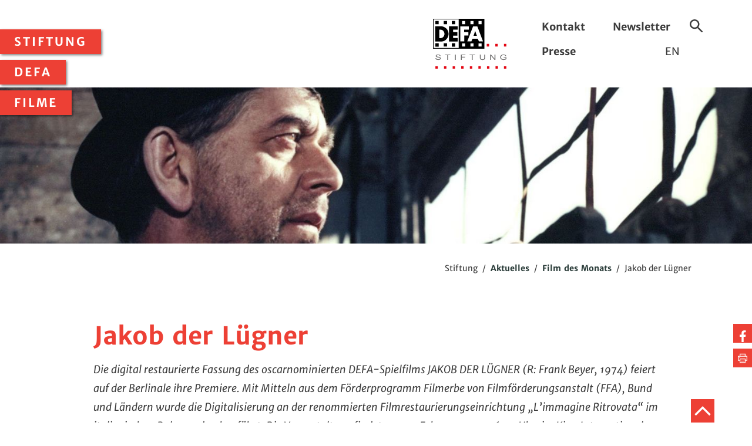

--- FILE ---
content_type: text/html;charset=utf-8
request_url: https://www.defa-stiftung.de/stiftung/aktuelles/film-des-monats/jakob-der-luegner/
body_size: 21174
content:
<!DOCTYPE html>
<html dir="ltr" lang="de-DE">
	<head> <meta charset="utf-8">
		<!--
	TYPO3-Realisation: 3pc GmbH Neue Kommunikation, Berlin
	This website is powered by TYPO3 - inspiring people to share!
	TYPO3 is a free open source Content Management Framework initially created by Kasper Skaarhoj and licensed under GNU/GPL.
	TYPO3 is copyright 1998-2025 of Kasper Skaarhoj. Extensions are copyright of their respective owners.
	Information and contribution at https://typo3.org/
-->
		 <title>Jakob der Lügner - DEFA - Stiftung</title> <meta name="viewport" content="width=device-width, initial-scale=1"> <meta name="twitter:card" content="summary"> <meta name="google-site-verification" content="gts9T6aypO49AIttcNIUXwEuASG7lPkZzLRg-kL3zCI"> <link rel="stylesheet" href="/typo3temp/assets/compressed/merged-c9e5121c645b131647fccb5760a09e5f-a2a11bfdfdbece20a0d03428674bb37c.css?1759305508" media="all"> <meta name="description" content="Jakob der Lügner - Die DEFA-Stiftung erhält die Filme der DEFA und macht sie als Teil des nationalen Kulturerbes für die Öffentlichkeit nutzbar. Sie fördert die deutsche Filmkunst und Filmkultur durch die Vergabe von Projektmitteln, Stipendien und Preisen."><meta property="og:title" content="Jakob der Lügner"><meta property="og:type" content="website"><meta property="og:image" content="https://www.defa-stiftung.de/fileadmin/DEFA_Stiftung/_processed_/b/d/csm_JAKOB_4_Copyright_DEFA_Stiftung_Herbert_Kroiss_5e09fe82b0.jpg"><meta property="og:description" content="Jakob der Lügner - Die DEFA-Stiftung erhält die Filme der DEFA und macht sie als Teil des nationalen Kulturerbes für die Öffentlichkeit nutzbar. Sie fördert die deutsche Filmkunst und Filmkultur durch die Vergabe von Projektmitteln, Stipendien und Preisen."><meta name="twitter:card" content="summary_large_image"><meta name="twitter:title" content="Jakob der Lügner"><meta name="twitter:description" content="Jakob der Lügner - Die DEFA-Stiftung erhält die Filme der DEFA und macht sie als Teil des nationalen Kulturerbes für die Öffentlichkeit nutzbar. Sie fördert die deutsche Filmkunst und Filmkultur durch die Vergabe von Projektmitteln, Stipendien und Preisen."><meta name="twitter:image" content="https://www.defa-stiftung.de/fileadmin/DEFA_Stiftung/_processed_/b/d/csm_JAKOB_4_Copyright_DEFA_Stiftung_Herbert_Kroiss_5e09fe82b0.jpg"><meta name="TDM-policy" content="/tdm-policy.txt"> <link rel="icon" type="image/svg+xml" href="/typo3conf/ext/dreipc_defa/Resources/Public/Frontend/images/favicon/favicon.svg" sizes="48x48"> <link rel="icon" type="image/png" href="/typo3conf/ext/dreipc_defa/Resources/Public/Frontend/images/favicon/favicon.png" sizes="48x48"> <link rel="icon" type="image/png" href="/typo3conf/ext/dreipc_defa/Resources/Public/Frontend/images/favicon/favicon-android.png" sizes="96x96"> <link rel="apple-touch-icon" href="/typo3conf/ext/dreipc_defa/Resources/Public/Frontend/images/favicon/apple-touch-icon.png" sizes="180x180"> <link rel="canonical" href="https://www.defa-stiftung.de/stiftung/aktuelles/film-des-monats/jakob-der-luegner/"> </head>
	<body> <nav class="menu"> <button class="menu--toggle"> <svg class="icon icon-menu"> <use xlink:href="#icon-menu"></use> </svg> </button> <ul class="menu--list level-1"> <li class="menu--item"> <button class="menu--toggle"> Stiftung <svg class="icon icon-cancel"> <use xlink:href="#icon-cancel"></use> </svg> </button> <ul class="menu--dropdown level-2"> <li> <a class="menu--toggle" href="/stiftung/aktuelles/">Aktuelles</a> <ul class="menu--dropdown level-3"> <li> <a href="/stiftung/aktuelles/defa-in-tv-kino/">DEFA in TV &amp; Kino</a> </li> <li> <a href="/stiftung/aktuelles/dvd-starts/">DVD-Starts</a> </li> <li> <a href="/stiftung/aktuelles/presseschau/">Presseschau</a> </li> <li> <a href="/stiftung/aktuelles/film-des-monats/">Film des Monats</a> </li> <li> <a href="/stiftung/aktuelles/konrad-wolf-100/">Konrad Wolf 100</a> </li> </ul> </li> <li> <a class="menu--toggle" href="/stiftung/ueber-uns/">Über uns</a> </li> <li> <a class="menu--toggle" href="/stiftung/preise-und-foerderungen/">Preise und Förderungen</a> </li> <li> <a class="menu--toggle" href="/stiftung/digitalisierung/">Digitalisierung</a> </li> <li> <a class="menu--toggle" href="/stiftung/spenden/">Spenden</a> </li> </ul> </li> <li class="menu--item"> <button class="menu--toggle"> DEFA <svg class="icon icon-cancel"> <use xlink:href="#icon-cancel"></use> </svg> </button> <ul class="menu--dropdown level-2"> <li> <a class="menu--toggle" href="/defa/geschichte/">Geschichte</a> <ul class="menu--dropdown level-3"> <li> <a href="/defa/geschichte/studiogeschichte/">Studiogeschichte</a> </li> <li> <a href="/defa/geschichte/daten-und-fakten/">Daten und Fakten</a> </li> <li> <a href="/defa/geschichte/online-ausstellungen/">Online-Ausstellungen</a> </li> </ul> </li> <li> <a class="menu--toggle" href="/defa/biografien/">Biografien</a> </li> <li> <a class="menu--toggle" href="/defa/bildung-forschung/">Bildung und Forschung</a> <ul class="menu--dropdown level-3"> <li> <a href="/defa/bildung-forschung/defa-macht-schule/">DEFA macht Schule</a> </li> <li> <a href="/defa/bildung-forschung/defa-filmerbe-erforschen/">Filmerbe erforschen</a> </li> <li> <a href="/defa/bildung-forschung/defa-ist-vielfalt/">DEFA ist Vielfalt?</a> </li> </ul> </li> <li> <a class="menu--toggle" href="/defa/publikationen/">Publikationen</a> <ul class="menu--dropdown level-3"> <li> <a href="/defa/publikationen/buecher/">Schriftenreihe</a> </li> <li> <a href="/defa/publikationen/leuchtkraft/">Leuchtkraft</a> </li> <li> <a href="/defa/publikationen/bibliografie/">Bibliografie</a> </li> </ul> </li> </ul> </li> <li class="menu--item"> <button class="menu--toggle"> Filme <svg class="icon icon-cancel"> <use xlink:href="#icon-cancel"></use> </svg> </button> <ul class="menu--dropdown level-2"> <li> <a class="menu--toggle" href="/filme/filme-suchen/">Filme suchen</a> </li> <li> <a class="menu--toggle" href="/filme/filme-sehen/">Filme sehen</a> </li> <li> <a class="menu--toggle" href="/filme/bestaende-entdecken/">Bestände entdecken</a> </li> </ul> </li> </ul> </nav>
		<header class="header">
			<div class="g_block">
				<div class="g_elem w_half header__content">
					<div class="header__wrapper"> <a href="/" class="header__logo"> <img class="header__logo--img" alt="DEFA-Stiftung" src="/typo3conf/ext/dreipc_defa/Resources/Public/Frontend/images/logo-defa_stiftung.svg" width="167" height="112"> </a>
						<div class="header__wrapper--meta"> <ul class="header__submenu"> <li> <a href="/kontakt/">Kontakt</a> </li> <li> <a href="/newsletter/">Newsletter</a> </li> <li> <a href="/presse/">Presse</a> </li> <li> EN </li> </ul>
							<div class="header__search"> <button class="header__search--toggle"> <svg class="icon icon-search"> <use xlink:href="#icon-search"></use> </svg> <span class="is-invisible"> Suche ein-/ausblenden </span> </button> <form method="get" class="header__search--form" action="/suche/" data-suggest-header="false" accept-charset="utf-8"> <label class="is-invisible" for="header-search"> Suchbegriff </label> <input type="search" id="header-search" class="form-input" name="tx_solr[q]" value="" placeholder="Suchbegriff"> <button type="submit" class="header__search--submit"> <svg class="icon icon-arrow-right"> <use xlink:href="#icon-arrow-right"></use> </svg> <span class="is-invisible"> Website durchsuchen </span> </button> </form> </div>
							 </div>
						 </div>
					 </div>
				 </div>
			<div id="c3511" class="g_full"> <img class="header__img" src="https://www.defa-stiftung.de/fileadmin/DEFA_Stiftung/_processed_/d/6/csm_JAKOB_2_Copyright_DEFA_Stiftung_Herbert_Kroiss_ea6ebf1e63.jpg" width="1440" height="300" alt="Filmstill zu &quot;Jakob der Lügner&quot;" title="JAKOB DER LÜGNER"> </div>
			 </header>
		 <main>
			<!--TYPO3SEARCH_begin-->
			 <nav class="g_block breadcrumb" aria-label="Sie befinden sich hier:">
				<div> <span> Stiftung </span> / <a href="/stiftung/aktuelles/"> Aktuelles </a> / <a href="/stiftung/aktuelles/film-des-monats/"> Film des Monats </a> / <span> Jakob der Lügner </span> </div>
				 </nav>
			<div class="share"> <ul> <li> <a href="http://www.facebook.com/sharer.php?u=https://www.defa-stiftung.de/stiftung/aktuelles/film-des-monats/jakob-der-luegner/" target="_blank" title="Auf Facebook teilen"> <span class="is-invisible">Auf Facebook teilen</span> <svg class="icon icon-facebook"> <use xlink:href="#icon-facebook"></use> </svg> </a> </li> <li class="share__print"> <button onClick="window.print()" title="Seite drucken"> <span class="is-invisible">Seite drucken</span> <svg class="icon icon-print"> <use xlink:href="#icon-print"></use> </svg> </button> </li> </ul> </div>
			 <section id="c3510" class="has-large-padding">
				<div class="g_block textmedia">
					<header> <h1 class="c-red">Jakob der Lügner</h1> <p class="text-intro">Die digital restaurierte Fassung des oscarnominierten DEFA-Spielfilms JAKOB DER LÜGNER (R: Frank Beyer, 1974) feiert auf der Berlinale ihre Premiere. Mit Mitteln aus dem Förderprogramm Filmerbe von Filmförderungsanstalt (FFA), Bund und Ländern wurde die Digitalisierung an der renommierten Filmrestaurierungseinrichtung „L’immagine Ritrovata“ im italienischen Bologna durchgeführt. Die Veranstaltung findet am 23. Februar 2023, 16:00 Uhr, im Kino International statt. <a href="https://www.berlinale.de/de/2023/programm/202314335.html" target="_blank" rel="noreferrer">Tickets sind über die Berlinale erhältlich.</a></p> </header>
					<div class="textmedia__container is-narrow"> <h2 id="cr7308" class="has-line">Kurzinhalt</h2> <figure class="contact is-floating"> <img src="https://www.defa-stiftung.de/fileadmin/DEFA_Stiftung/_processed_/8/e/csm_JAKOB_Plakat_Copyright_DEFA_Stiftung_Erhard_Gruettner_b88c88fac2.jpg" width="180" height="240" alt="Filmplakat zu &quot;Jakob der Lügner&quot;" title="JAKOB DER LÜGNER"> <figcaption> <h3 class="c-red">JAKOB DER LÜGNER</h3> <p>(R: Frank Beyer, 1974) Grafiker: Erhard Grüttner</p> </figcaption> </figure> <p>Der während des Zweiten Weltkriegs in ein von Deutschen errichtetes Ghetto in Osteuropa deportierte Jude Jakob Heym (gespielt von Vlastimil Brodský) wird nach Anbruch der Sperrstunde von einem Wachposten auf der Straße entdeckt. Jakob soll auf dem Revier eine Bestrafung erhalten. Dort hört er durch eine offene Tür die Nachricht, dass die Rote Armee erfolgreich vorrückt. Als der wachhabende SS-Mann (Hermann Beyer) Jakob verschont, steht er vor der Frage, wie er mit der Hoffnung gebenden Erkenntnis umgehen soll. Mit wem soll er die Freude teilen? Wird man ihm glauben oder ihn für einen Spitzel halten? Jakob erfindet ein Radio und teilt sein Wissen mit Micha (Henry Hübchen). Die Kunde vom Radio verbreitet sich im gesamten Lager, auch Jakobs Freund Kowalski (Erwin Geschonneck) lässt sich berichten. Jakob steht unter Druck, immer neue Meldungen zu erfinden. Aus Hoffnung wird Illusion. Traum und Wirklichkeit verschmelzen…</p> <p><a href="/filme/filme-suchen/jakob-der-luegner/"><svg class="icon icon-arrow-internal link-icon"><use xlink:href="#icon-arrow-internal" xmlns:xlink="http://www.w3.org/1999/xlink" /></svg> Hier finden Sie die vollständigen Filmdaten.</a></p> </div>
						<div class="textmedia__container is-narrow"> <h2 id="cr7309" class="has-line">Idee: Jurek Becker</h2> <p>Die Filmidee für JAKOB DER LÜGNER geht auf den Schriftsteller Jurek Becker zurück, der in den 1930er-Jahren in Łódź als Sohn jüdischer Eltern geboren wurde und seine frühe Kindheit ab 1939 im Ghetto Litzmannstadt verbringen musste. Das genaue Geburtsdatum Jurek Beckers ist unbekannt, da sein Vater ihn älter machte, um eine Deportation zu verhindern. 1943 kam Becker mit seiner Mutter ins Konzentrationslager nach Ravensbrück. Die Mutter überlebte nicht, der Vater fand seinen Sohn nach Kriegsende wieder. Eigene Erinnerungen an die Kindheitsjahre hatte Jurek Becker kaum. Sein Vater erzählte ihm später aus dieser Zeit. Die Frage, ob JAKOB DER LÜGNER autobiografisch geprägt sei oder eigene Erinnerungen enthalte, verneinte Jurek Becker konsequent.</p> </div>
						<div class="textmedia__container g_block is-narrow"> <figure class="g_elem"> <iframe class="has-shadow shadow-red shadow-top-left teaser__iframe" height="480c" width="720c" src="https://www.youtube-nocookie.com/embed/q6rvRvpm5ps?rel=0" frameborder="0"></iframe> <figcaption> <p>Filmausschnitt aus JAKOB DER LÜGNER (R: Frank Beyer, 1974)</p> </figcaption> </figure> </div>
						<div class="textmedia__container is-narrow"> <h2 id="cr7311" class="has-line">Ein Projekt für einen Nachwuchs-Regisseur?</h2> <p>Das von Jurek Becker verfasste Exposé zu JAKOB DER LÜGNER lag dem DEFA-Studio für Spielfilme bereits 1963 vor und wurde in der Künstlerischen Arbeitsgruppe „Heinrich Greif“ unter Leitung des damaligen DEFA-Chefdramaturgen Klaus Wischnewski mit den Regisseuren Frank Beyer, Ralf Kirsten, Frank Vogel und Konrad Wolf besprochen. Die Gruppe galt zu dieser Zeit als politisch unzuverlässig und hatte in Beyers Erinnerungen in DDR-Funktionärskreisen den Ruf „Zentrum der ideologischen Konterrevolution“ (aus: ‚Regie: Frank Beyer’, S. 42) zu sein. 1966 wurde sie aufgelöst.</p> <p>In der Arbeitsgruppe wurde entschieden, JAKOB DER LÜGNER dem Nachwuchs-Regisseur Kurt Barthel als erste eigene Regiearbeit anzuvertrauen. Barthel war zuvor als Regie-Assistent und Autor an Konrad Wolfs <a href="/filme/filme-suchen/der-geteilte-himmel/">DER GETEILTE HIMMEL</a> (1964) beteiligt. Wenige Monate später gab Barthel, der mit dem Stoff nicht warm wurde, JAKOB DER LÜGNER wieder ab, um das Projekt <a href="/filme/filme-suchen/fraeulein-schmetterling-1/">FRÄULEIN SCHMETTERLING</a> (1965/66 + 2020) zu realisieren. Wischnewski fragte daraufhin Frank Beyer, der bereits zuvor Interesse an einer Verfilmung zeigte, aufgrund der laufenden Produktion von <a href="/filme/filme-suchen/spur-der-steine/">SPUR DER STEINE</a> (1966) aber nicht als Regisseur in Frage kam. Diesmal sagte Beyer zu. Noch während der Post-Produktion von SPUR DER STEINE begannen Jurek Becker und Frank Beyer mit der Ausarbeitung des Drehbuchs von JAKOB DER LÜGNER und stellten dieses im Dezember 1965 fertig – kurz vor dem 11. Plenum des Zentralkomitees der SED, das als „Kahlschlag-Plenum“ in die Geschichte eingehen sollte. </p> <p class="CxSpMiddle"> </p> <p class="CxSpMiddle"> </p> <p class="CxSpMiddle"> </p> <p class="CxSpMiddle"> </p> </div>
						<div class="textmedia__container g_block is-narrow"> <figure class="g_elem w_half"> <img class="has-shadow shadow-red shadow-top-left" src="https://www.defa-stiftung.de/fileadmin/DEFA_Stiftung/_processed_/b/d/csm_JAKOB_4_Copyright_DEFA_Stiftung_Herbert_Kroiss_18a7864cd6.jpg" width="420" height="280" alt="Filmstill zu &quot;Jakob der Lügner&quot;" title="JAKOB DER LÜGNER"> <figcaption> <p>Manuela Simon und Vlastimil Brodský in JAKOB DER LÜGNER (R: Frank Beyer, 1974). Fotograf: Herbert Kroiss</p> </figcaption> </figure> <figure class="g_elem w_half"> <img class="has-shadow shadow-red shadow-top-left" src="https://www.defa-stiftung.de/fileadmin/DEFA_Stiftung/_processed_/2/8/csm_JAKOB_6_Copyright_DEFA_Stiftung_Herbert_Kroiss_5d11145191.jpg" width="420" height="280" alt="Filmstill zu &quot;Jakob der Lügner&quot;" title="JAKOB DER LÜGNER"> <figcaption> <p>Henry Hübchen in JAKOB DER LÜGNER (R: Frank Beyer, 1974). Fotograf: Herbert Kroiss</p> </figcaption> </figure> </div>
						<div class="textmedia__container is-narrow"> <h2 id="cr7314" class="has-line">Keine Unterstützung aus Polen und kein Drehbeginn</h2> <p class="CxSpFirst">Der Drehstart für JAKOB DER LÜGNER war für Herbst 1966 anvisiert. Im Frühjahr begann Beyer zusammen mit Jurek Becker mit der Drehortsuche in Polen. Unmittelbar nach der Reise kamen aus dem Nachbarland Signale, dass man das Projekt nicht unterstützen und mitproduzieren werde. Für Beyer war das ein harter Schlag, wie er in seiner Autobiografie ‚Wenn der Wind sich dreht’ bekennt: „Das hieß, wir hatten keine Möglichkeit, Außenaufnahmen in Krakau zu drehen und auch keine Chance, polnische Schauspieler zu engagieren. Denn mit einem eigenen Stab nach Krakau zu reisen, dort alle Leistungen in DDR-Mark zu bezahlen und polnische Mitwirkende auf die gleiche Weise zu verpflichten, war ausgeschlossen.“ Über die Gründe mutmaßte Beyer später in einem Gespräch mit dem Filmpublizisten Ralf Schenk: „Das hängt mit dem komplizierten Verhältnis der Polen zu ihren jüdischen Mitbürgern in der Vergangenheit zusammen. Neben Akten der Solidarität während des Krieges gab es ja auch Verrat und Antisemitismus. Das war aber damals ein Tabuthema in Polen.“ (‚Regie: Frank Beyer‘, S. 62) Beyer bat daraufhin den neuen DEFA-Studiodirektor Franz Bruk den Drehstart von JAKOB DER LÜGNER zu verschieben.</p> <p class="CxSpMiddle"> </p> <p class="x"> </p> </div>
						<div class="textmedia__container g_block is-narrow"> <figure class="g_elem w_half"> <img class="has-shadow shadow-red shadow-top-left" src="https://www.defa-stiftung.de/fileadmin/DEFA_Stiftung/_processed_/c/2/csm_JAKOB_9_Copyright_DEFA_Stiftung_Herbert_Kroiss_d296e73a99.jpg" width="420" height="280" alt="Filmstill zu &quot;Jakob der Lügner&quot;" title="JAKOB DER LÜGNER"> <figcaption> <p>Henry Hübchen und Vlastimil Brodský in JAKOB DER LÜGNER (R: Frank Beyer, 1974). Fotograf: Herbert Kroiss</p> </figcaption> </figure> <figure class="g_elem w_half"> <img class="has-shadow shadow-red shadow-top-left" src="https://www.defa-stiftung.de/fileadmin/DEFA_Stiftung/_processed_/3/4/csm_JAKOB_5_Copyright_DEFA_Stiftung_Herbert_Kroiss_cbd26637ae.jpg" width="420" height="280" alt="Filmstill zu &quot;Jakob der Lügner&quot;" title="JAKOB DER LÜGNER"> <figcaption> <p>Erwin Geschonneck in JAKOB DER LÜGNER (R: Frank Beyer, 1974). Fotograf: Herbert Kroiss</p> </figcaption> </figure> </div>
						<div class="textmedia__container is-narrow"> <h2 id="cr7316" class="has-line">Verbot von SPUR DER STEINE und die Folgen</h2> <p class="CxSpFirst">Parallel verschärften sich die politischen Spannungen um Beyers SPUR DER STEINE, der kurz nach der Premiere im Sommer 1966 aus dem Programm entfernt wurde. Erst 23 Jahre später konnte der Film wieder gezeigt werden. Da Beyer sich nicht von SPUR DER STEINE distanzieren wollte, folgte seine disziplinarische Versetzung an ein Theater, um sich dort zu bewähren. De facto kam dies einem Berufsverbot als Filmregisseur gleich. Eine Verfilmung von JAKOB DER LÜGNER rückte in weite Ferne. Nach einem Engagement am Dresdner Schauspielhaus unter der Intendanz des späteren DEFA-Generaldirektors Hans-Dieter Mäde, war Beyer ab 1969 als Regisseur für das DDR-Fernsehen tätig und realisierte die Mehrteiler ROTTENKNECHTE (1971) und DIE SIEBEN AFFÄREN DER DOÑA JUANITA (1973).</p> </div>
						<div class="textmedia__container is-narrow"> <h2 id="cr7318" class="has-line">Zeit des Wartens: Erst ein Roman</h2> <p>Da sich eine Verfilmung von JAKOB DER LÜGNER nicht abzeichnete, schrieb Becker das Skript zu einem Roman um, der 1969 im Aufbau-Verlag erschien und ohne die Verzögerungen der Filmproduktion wohl nie verfasst worden wäre. 1970 folgte eine Veröffentlichung im westdeutschen Luchterhand-Verlag. Für Becker wurde das Werk zum größten Erfolg seiner schriftstellerischen Tätigkeit. Der Erfolg des Buchs führte zu Bemühungen des ZDF, die Verfilmungsrechte zu erwerben. Die Hauptrolle sollte mit Heinz Rühmann prominent besetzt werden. Becker lehnte in Rücksprache mit Frank Beyer ab. Er wollte die Verfilmung unbedingt mit seinem Wunsch-Regisseur verwirklichen. </p> </div>
						<div class="textmedia__container g_block is-narrow"> <figure class="g_elem w_half"> <img class="has-shadow shadow-red shadow-top-left" src="https://www.defa-stiftung.de/fileadmin/DEFA_Stiftung/_processed_/3/c/csm_JAKOB_13_Copyright_DEFA_Stiftung_Herbert_Kroiss_da098a0971.jpg" width="420" height="280" alt="Filmstill zu &quot;Jakob der Lügner&quot;" title="JAKOB DER LÜGNER"> <figcaption> <p>Vlastimil Brodský, Manuela Simon und Henry Hübchen in JAKOB DER LÜGNER (R: Frank Beyer, 1974). Fotograf: Herbert Kroiss</p> </figcaption> </figure> <figure class="g_elem w_half"> <img class="has-shadow shadow-red shadow-top-left" src="https://www.defa-stiftung.de/fileadmin/DEFA_Stiftung/_processed_/2/5/csm_JAKOB_10_Copyright_DEFA_Stiftung_Herbert_Kroiss_478b1bc655.jpg" width="420" height="280" alt="Filmstill zu &quot;Jakob der Lügner&quot;" title="JAKOB DER LÜGNER"> <figcaption> <p>Henry Hübchen und Blanche Kommerell in JAKOB DER LÜGNER (R: Frank Beyer, 1974). Fotograf: Herbert Kroiss</p> </figcaption> </figure> </div>
						<div class="textmedia__container is-narrow"> <h2 id="cr7319" class="has-line">Drehstart nach sieben Jahren Unterbrechung</h2> <figure class="contact is-floating"> <img src="https://www.defa-stiftung.de/fileadmin/DEFA_Stiftung/_processed_/c/d/csm_JAKOB_1_Copyright_DEFA_Stiftung_Herbert_Kroiss_630cd8e0dd.jpg" width="180" height="240" alt="Filmstill zu &quot;Jakob der Lügner&quot;" title="Vlastimil Brodský"> <figcaption> <h3 class="c-red">Vlastimil Brodský</h3> <p>in JAKOB DER LÜGNER (R: Frank Beyer, 1974). Fotograf: Herbert Kroiss</p> </figcaption> </figure> <p>1973 kam JAKOB DER LÜGNER, wohl auch aufgrund des Bucherfolgs, nach sieben Jahren des Wartens erneut auf den Produktionsplan des DEFA-Spielfilmstudios. Frank Beyer übernahm die Regie, seine langjährigen künstlerischen Weggefährten – Günter Marczinkowsky (Kamera), Alfred Hirschmeier (Szenenbild) und Joachim Werzlau (Musik) – wurden Teil des Produktionsteams. Becker und Beyer erarbeiteten eine neue Drehbuchfassung. Die erste Fassung sah unter anderem die Befreiung des Ghettos durch die Rote Armee vor. Anders als in den ursprünglichen Planungen sollte der Film nun in Farbe gedreht werden. Ein Novum im Werk Beyers. Der Regisseur erinnerte sich später an die sorgsam erarbeitete Farbdramaturgie: „Wir drehten auf Kodak; außer den Gesichtstönen und dem Judenstern gibt es in der Gegenwartsebene keinerlei Farben, das Ghetto ist grau und graubraun. Die märchenhaften Erinnerungen wirken dagegen bunt, bonbonfarben, sie sind auf ORWO-Material gedreht. Wir versuchten, die Farbe konsequent als Stilmittel für die parabelhafte Geschichte zu nutzen.“ Die Dreharbeiten erfolgten zwischen dem 12. Februar und dem 22. Mai 1974 u.a. in Nauen und im tschechischen Most – ohne polnische Beteiligung. Für die Hauptrolle wurde der tschechische Schauspieler Vlastimil Brodský gewonnen, der bereits 1966 Beyers Wunschkandidat für die Darstellung des Jakob war. Synchronisiert wurde er von Norbert Christian.</p> </div>
						<div class="textmedia__container g_block is-narrow"> <figure class="g_elem w_half"> <img class="has-shadow shadow-red shadow-top-left" src="https://www.defa-stiftung.de/fileadmin/DEFA_Stiftung/_processed_/3/7/csm_JAKOB_8_Copyright_DEFA_Stiftung_Herbert_Kroiss_97a8070336.jpg" width="420" height="280" alt="Filmstill zu &quot;Jakob der Lügner&quot;" title="JAKOB DER LÜGNER"> <figcaption> <p>Regisseur Frank Beyer im Gespräch mit Vlastimil Brodský bei den Dreharbeiten zu JAKOB DER LÜGNER (R: Frank Beyer, 1974). Fotograf: Herbert Kroiss</p> </figcaption> </figure> <figure class="g_elem w_half"> <img class="has-shadow shadow-red shadow-top-left" src="https://www.defa-stiftung.de/fileadmin/DEFA_Stiftung/_processed_/3/8/csm_JAKOB_11_Copyright_DEFA_Stiftung_Herbert_Kroiss_6c6ee1666c.jpg" width="420" height="280" alt="Filmstill zu &quot;Jakob der Lügner&quot;" title="JAKOB DER LÜGNER"> <figcaption> <p>Austausch zwischen Frank Beyer und Jurek Becker bei den Dreharbeiten zu JAKOB DER LÜGNER (R: Frank Beyer, 1974). Fotograf: Herbert Kroiss</p> </figcaption> </figure> </div>
						<div class="textmedia__container is-narrow"> <h2 id="cr7321" class="has-line">Premiere im Fernsehen</h2> <p>JAKOB DER LÜGNER entstand als Co-Produktion zwischen dem DDR-Fernsehen und der DEFA. Heinz Adameck, Leiter des Staatlichen Komitees für Fernsehen der DDR, erwirkte einen Beschluss, dass JAKOB DER LÜGNER zuerst im Fernsehen lief. Auch ein Protest Frank Beyers konnte dies nicht verhindern. Ein Großteil des Publikums sah den Film daher am 22. Dezember 1974 auf kleinen Bildschirmen und in schwarz-weiß statt in Farbe. Der Kinostart folgte erst Monate später am 18. April 1975. Die Filmkritikerin Rosemarie Rehahn kommentierte dies in ihrer Besprechung in der Wochenpost im April 1975 mit den Worten: „Endlich ist Kinopremiere (...) ich sage endlich, weil der Zuschauer, der den Film auf dem Bildschirm sah, nur den Abglanz eines Kunstwerks gesehen hat.“ Die Kritiker urteilten insgesamt positiv. Renate Holland Moritz hob im Eulenspiegel am 14. Februar 1975 insbesondere den Verzicht auf Brutalität hervor: „Frank Beyer bewirkt emotionale Erschütterung durch Indirektheit.“ Für die Zuschauerzahlen im Kino war die vorherige TV-Premiere trotz des positiven Feedbacks wenig förderlich, weniger als 200.000 Menschen sahen JAKOB DER LÜGNER 1975 in den DDR-Kinos.</p> <p> </p> </div>
						<div class="textmedia__container g_block is-narrow"> <figure class="g_elem w_half"> <img class="has-shadow shadow-red shadow-top-left" src="https://www.defa-stiftung.de/fileadmin/DEFA_Stiftung/_processed_/b/7/csm_JAKOB_12_Copyright_DEFA_Stiftung_Herbert_Kroiss_8626915817.jpg" width="420" height="280" alt="Filmstill zu &quot;Jakob der Lügner&quot;" title="JAKOB DER LÜGNER"> <figcaption> <p>Reimar Johannes Baur und Armin Mueller-Stahl in JAKOB DER LÜGNER (R: Frank Beyer, 1974). Fotograf: Herbert Kroiss</p> </figcaption> </figure> <figure class="g_elem w_half"> <img class="has-shadow shadow-red shadow-top-left" src="https://www.defa-stiftung.de/fileadmin/DEFA_Stiftung/_processed_/c/8/csm_JAKOB_15_Copyright_DEFA_Stiftung_Herbert_Kroiss_a3efbc2b1a.jpg" width="420" height="280" alt="Filmstill zu &quot;Jakob der Lügner&quot;" title="JAKOB DER LÜGNER"> <figcaption> <p>Henry Hübchen und Manuela Simon in JAKOB DER LÜGNER (R: Frank Beyer, 1974). Fotograf: Herbert Kroiss</p> </figcaption> </figure> </div>
						<div class="textmedia__container is-narrow"> <h2 id="cr7323" class="has-line">Echo: Berlinale und Oscar-Nominierung</h2> <p>Am 6. Juli 1975 lief JAKOB DER LÜGNER im West-Berliner Zoopalast in Anwesenheit von Frank Beyer und Jurek Becker als erster DEFA-Film im Wettbewerb der Internationalen Filmfestspiele Berlin. Hauptdarsteller Vlastimil Brodský wurde von der Jury um Präsidentin Sylvia Syms für seine schauspielerische Leistung mit einem Silbernen Bären bedacht. 1977 folgte die Nominierung für den Oscar als bester fremdsprachiger Film. Bei der Verleihung am 28. März 1977 hatte JAKOB DER LÜGNER gegen LA VICTOIRE EN CHANTANT (auch: NOIRS ET BLANCS EN COULEURS, R: Jean-Jacques Annaud, 1976) das Nachsehen. Für Beyer, der zur Verleihung in die USA reiste, eine schmerzliche Erfahrung: „(...) wenn der Moment kommt und die Stimme sagt ‚The winner is...’ und man hat den Hintern schon halb aus dem Sessel und ist es dann doch nicht... Ich würde mich einer solchen Prozedur nicht mehr aussetzen“ (Frank Beyer zu Ralf Schenk in ‚Regie: Frank Beyer‘, S. 75).</p> <p><em>Verfasst von Philip Zengel. Februar 2023</em></p> </div>
						 </div>
					 </section>
				<!--TYPO3SEARCH_end-->
				 </main> <footer class="footer">
				<div class="g_block">
					<div class="footer__share"> <p>Teilen</p> <ul> <li> <a href="http://www.facebook.com/sharer.php?u=https://www.defa-stiftung.de/stiftung/aktuelles/film-des-monats/jakob-der-luegner/" target="_blank" title="Auf Facebook teilen"> <span class="is-invisible">Auf Facebook teilen</span> <svg class="icon icon-facebook"> <use xlink:href="#icon-facebook"></use> </svg> </a> </li> </ul> </div>
					 <ul class="footer__social"> <li> <a href="https://www.facebook.com/DEFAStiftung/" target="_blank"> <svg class="icon icon-facebook"> <use xlink:href="#icon-facebook"></use> </svg> <span class="is-invisible"> Facebook </span> </a> </li> <li> <a href="https://www.youtube.com/user/defastift/" target="_blank"> <svg class="icon icon-youtube"> <use xlink:href="#icon-youtube"></use> </svg> <span class="is-invisible"> YouTube </span> </a> </li> <li> <a href="https://www.instagram.com/defastiftung/?hl=de" target="_blank"> <svg class="icon icon-instagram"> <use xlink:href="#icon-instagram"></use> </svg> <span class="is-invisible"> Instagram </span> </a> </li> </ul> <ul class="footer__submenu"> <li> <a href="/faq/"> FAQ </a> </li> <li> <a href="/datenschutz/"> Datenschutz </a> </li> <li> <a href="/impressum/"> Impressum </a> </li> <li> <a href="/sitemap/"> Sitemap </a> </li> </ul> <a class="footer__jump" href="#top"> <svg class="icon icon-arrow-top"> <use xlink:href="#icon-arrow-top"></use> </svg> <span class="is-invisible">Zum Anfang der Seite</span> </a> </div>
				 </footer> <svg style="position: absolute; width: 0; height: 0; overflow: hidden;" version="1.1" xmlns="http://www.w3.org/2000/svg" xmlns:xlink="http://www.w3.org/1999/xlink"> <defs> <symbol id="icon-menu" viewBox="0 0 32 32"> <title>menu</title> <path d="M5.12 7.68h22.4v2.56h-22.4v-2.56z"></path> <path d="M5.12 14.080h14.080v2.56h-14.080v-2.56z"></path> <path d="M5.12 21.12h15.36v2.56h-15.36v-2.56z"></path> </symbol> <symbol id="icon-arrow-external" viewBox="0 0 32 32"> <title>arrow-external</title> <path d="M18.839 10.202l-12.019 12.019 2.197 2.197 12.030-12.030 0.032 9.507 3.122 0.018-0.050-14.809-14.826-0.069 0.014 3.122 9.499 0.044z"></path> </symbol> <symbol id="icon-arrow-internal" viewBox="0 0 32 32"> <title>arrow-internal</title> <path d="M23.080 13.653h-16.997v3.108h17.013l-6.7 6.745 2.195 2.221 10.436-10.507-10.435-10.532-2.197 2.218 6.686 6.748z"></path> </symbol> <symbol id="icon-camera" viewBox="0 0 32 32"> <title>camera</title> <path d="M12.267 13.867c-3.24 0-5.867-2.627-5.867-5.867s2.627-5.867 5.867-5.867c3.24 0 5.867 2.627 5.867 5.867s-2.627 5.867-5.867 5.867zM12.267 11.733c2.062 0 3.733-1.671 3.733-3.733s-1.671-3.733-3.733-3.733c-2.062 0-3.733 1.671-3.733 3.733s1.671 3.733 3.733 3.733z"></path> <path d="M24 13.867c-3.24 0-5.867-2.627-5.867-5.867s2.627-5.867 5.867-5.867c3.24 0 5.867 2.627 5.867 5.867s-2.627 5.867-5.867 5.867zM24 11.733c2.062 0 3.733-1.671 3.733-3.733s-1.671-3.733-3.733-3.733c-2.062 0-3.733 1.671-3.733 3.733s1.671 3.733 3.733 3.733z"></path> <path d="M2.924 27.82c-0.706 0.317-1.503-0.2-1.503-0.973v-11.47c0-0.774 0.798-1.29 1.503-0.973l3.476 1.559v-1.029c0-0.589 0.478-1.067 1.067-1.067h21.333c0.589 0 1.067 0.478 1.067 1.067v12.8c0 0.589-0.478 1.067-1.067 1.067h-21.333c-0.589 0-1.067-0.478-1.067-1.067v-1.473l-3.476 1.559zM7.030 23.64c0.706-0.317 1.503 0.2 1.503 0.973v2.054h19.2v-10.667h-19.2v1.61c0 0.773-0.798 1.29-1.503 0.973l-3.476-1.559v8.175l3.476-1.559z"></path> </symbol> <symbol id="icon-tv" viewBox="0 0 32 32"> <title>tv</title> <path d="M3.2 5.333v14.933h25.6v-14.933h-25.6zM30.933 3.2v19.2h-29.867v-19.2h29.867z"></path> <path d="M7.874 28.8l2.667-5.333h10.918l2.667 5.333h-16.252zM20.674 26.667l-0.533-1.067h-8.282l-0.533 1.067h9.348z"></path> <path d="M5.867 10.888l2.888-2.888-0.754-0.754-2.888 2.888z"></path> <path d="M5.867 13.021l5.021-5.021-0.754-0.754-5.021 5.021z"></path> </symbol> <symbol id="icon-print" viewBox="0 0 32 32"> <title>print</title> <path d="M22 8v5h2v-7h-16v7h2v-5z"></path> <path d="M10 21v8h12v-8h-12zM8 19h16v12h-16v-12z"></path> <path d="M7 15h2v2h-2z"></path> <path d="M11.5 24h9v-1h-9z"></path> <path d="M11.5 27h9v-1h-9z"></path> <path d="M22.985 23.065v1.951h5.947v-13.016h-25.932v13.016h6.052v-1.951h-4.039v-8.976h21.905v8.976z"></path> </symbol> <symbol id="icon-arrow-down" viewBox="0 0 32 32"> <title>arrow-down</title> <path d="M15.987 19.177l-11.425-11.453-2.385 2.379 13.807 13.841 13.84-13.84-2.382-2.382z"></path> </symbol> <symbol id="icon-arrow-left" viewBox="0 0 32 32"> <title>arrow-left</title> <path d="M12.823 15.987l11.453-11.425-2.379-2.385-13.841 13.807 13.84 13.84 2.382-2.382z"></path> </symbol> <symbol id="icon-arrow-right" viewBox="0 0 32 32"> <title>arrow-right</title> <path d="M19.177 16.013l-11.453 11.425 2.379 2.385 13.841-13.807-13.84-13.84-2.382 2.382z"></path> </symbol> <symbol id="icon-arrow-top" viewBox="0 0 32 32"> <title>arrow-top</title> <path d="M16.013 12.823l11.425 11.453 2.385-2.379-13.807-13.841-13.84 13.84 2.382 2.382z"></path> </symbol> <symbol id="icon-arrow-link" viewBox="0 0 32 32"> <title>arrow-link</title> <path d="M24.422 14.726v2.725l-16.843 8.298v-4.989l10.562-4.653-10.562-5.007v-4.848z"></path> </symbol> <symbol id="icon-sound" viewBox="0 0 32 32"> <title>sound</title> <path d="M20.725 22.636c2.067-0.985 3.412-3.073 3.412-5.403 0-2.324-1.337-4.407-3.395-5.395l-0.924 1.923c1.325 0.636 2.185 1.976 2.185 3.472 0 1.5-0.865 2.843-2.196 3.477l0.918 1.926z"></path> <path d="M24.992 25.836c3.496-1.665 5.771-5.197 5.771-9.139 0-3.931-2.262-7.454-5.743-9.125l-0.924 1.923c2.748 1.32 4.533 4.1 4.533 7.202 0 3.111-1.795 5.898-4.555 7.213l0.918 1.926z"></path> <path d="M7.161 21.333h-5.027v-10.667h5.027l9.906-6.191v23.049l-9.906-6.191zM4.267 12.8v6.4h3.506l7.161 4.475v-15.351l-7.161 4.475h-3.506z"></path> </symbol> <symbol id="icon-display" viewBox="0 0 32 32"> <title>display</title> <path d="M25.131 3.678h-18.24v25.19h18.24v-25.19zM26.091 29.829h-20.16v-27.11h20.16v27.11z"></path> <path d="M14.287 20.86c0.622 0.133 1.177 0.203 1.713 0.203 4.374 0 7.93-3.556 7.93-7.93s-3.556-7.93-7.93-7.93c-4.374 0-7.93 3.556-7.93 7.93 0 3.066 1.763 5.807 4.492 7.151l0.424-0.861c-2.406-1.185-3.956-3.594-3.956-6.289 0-3.844 3.126-6.97 6.97-6.97s6.97 3.126 6.97 6.97c0 3.844-3.126 6.97-6.97 6.97-0.462 0-0.952-0.061-1.512-0.181l-0.201 0.939z"></path> <path d="M16 15.379c-1.241 0-2.246-1.006-2.246-2.246s1.006-2.246 2.246-2.246c1.241 0 2.246 1.006 2.246 2.246s-1.006 2.246-2.246 2.246zM16 14.419c0.71 0 1.286-0.576 1.286-1.286s-0.576-1.286-1.286-1.286c-0.71 0-1.286 0.576-1.286 1.286s0.576 1.286 1.286 1.286z"></path> <path d="M14.567 7.87c-2.914 0.803-4.627 3.761-3.83 6.657l0.926-0.255c-0.656-2.382 0.753-4.814 3.159-5.477l-0.255-0.926z"></path> <path d="M8.312 24.453l0.025-0.033 6.92-8.2 1.291 0.861-4.999 9.598-0.034 0.055c-0.613 0.868-1.872 1.075-2.743 0.461-0.868-0.613-1.075-1.872-0.461-2.743zM9.086 25.022c-0.298 0.44-0.187 1.088 0.241 1.389 0.432 0.305 1.075 0.206 1.388-0.207l4.234-8.129-5.862 6.947z"></path> <path d="M17.171 25.018v1.536h1.536v-1.536h-1.536zM19.667 24.058v3.456h-3.456v-3.456h3.456z"></path> <path d="M21.664 26.554h1.536v-1.536h-1.536v1.536zM24.16 24.058v3.456h-3.456v-3.456h3.456z"></path> </symbol> <symbol id="icon-date" viewBox="0 0 32 32"> <title>date</title> <path d="M27.6 6.4v24h-23.2v-24h2.72v-1.6h-4.32v27.2h26.4v-27.2h-4.24v1.6z"></path> <path d="M10.56 6.4h11.040v-1.6h-11.040z"></path> <path d="M3.6 12.8h24.8v-1.6h-24.8z"></path> <path d="M15.2 16v11.2h1.6v-11.2z"></path> <path d="M21.6 20.8h-11.2v1.6h11.2z"></path> <path d="M9.6 9.6v-8h-1.6v8z"></path> <path d="M24 9.6v-8h-1.6v8z"></path> </symbol> <symbol id="icon-facebook" viewBox="0 0 32 32"> <title>facebook</title> <path d="M24.797 0.231c-0.519-0.077-2.308-0.231-4.385-0.231-4.346 0-7.327 2.654-7.327 7.519v4.192h-4.904v5.692h4.904v14.596h5.885v-14.596h4.885l0.75-5.692h-5.635v-3.635c0-1.635 0.442-2.769 2.808-2.769h3.019v-5.077z"></path> </symbol> <symbol id="icon-facebook-full" viewBox="0 0 32 32"> <title>facebook-full</title> <path d="M28.407 0h-24.814c-1.976 0-3.593 1.617-3.593 3.593v24.814c0 1.976 1.617 3.593 3.593 3.593h12.332v-12.239h-4.042v-4.978l3.93 0.037v-4.865c0-3.705 2.461-4.754 4.145-5.352s5.773 0.262 5.773 0.262l-0.038 4.192c0 0-2.114-0.496-3.518-0.243-1.363 0.245-1.31 1.778-1.31 1.778v4.080h5.427l-1.497 5.053-4.004 0.075v12.201h7.616c1.976 0 3.593-1.617 3.593-3.593v-24.814c0-1.976-1.617-3.593-3.593-3.593z"></path> </symbol> <symbol id="icon-range" viewBox="0 0 32 32"> <title>range</title> <path d="M22.4 2.56v0zM24.64 1.6v0zM23.36 2.56h1.28v11.847h0.96v-12.807h-3.2v12.817l0.96-0.003v-11.854zM24.64 1.6l0.96 0.96h-0.96v-0.96zM23.36 2.56h-0.96l0.96-0.96v0.96zM24.64 14.407h0.96v-12.807h-3.2v12.817l0.96-0.003v-11.854h1.28v11.847zM25.6 29.44l-0.96 0.96v-0.96h0.96zM23.36 30.4l-0.96-0.96h0.96v0.96zM24.64 29.44v-11.804h0.96v12.764h-3.2v-12.774l0.96 0.003v11.811h1.28zM23.36 29.44v0.96l-0.96-0.96h0.96zM25.6 29.44l-0.96 0.96v-0.96h0.96zM23.36 29.44h1.28v-11.804h0.96v12.764h-3.2v-12.774l0.96 0.003v11.811z"></path> <path d="M21.76 15.36v1.28h4.48v-1.28h-4.48zM20.8 14.4h6.4v3.2h-6.4v-3.2z"></path> <path d="M14.4 2.56v0zM16.64 1.6v0zM15.36 2.56h1.28v21.444h0.96v-22.404h-3.2v22.429l0.96-0.008v-21.461zM16.64 1.6l0.96 0.96h-0.96v-0.96zM15.36 2.56h-0.96l0.96-0.96v0.96zM16.64 24.004h0.96v-22.404h-3.2v22.429l0.96-0.008v-21.461h1.28v21.444zM17.6 29.44l-0.96 0.96v-0.96h0.96zM15.36 29.44v0.96l-0.96-0.96h0.96zM16.64 27.214l0.96-0.002v3.188h-3.2v-3.181h0.96v2.221h1.28v-2.226zM15.36 29.44v0.96l-0.96-0.96h0.96zM17.6 29.44l-0.96 0.96v-0.96h0.96zM15.36 29.44h1.28v-2.226l0.96-0.002v3.188h-3.2v-3.181h0.96v2.221z"></path> <path d="M13.76 24.96v1.28h4.48v-1.28h-4.48zM12.8 24h6.4v3.2h-6.4v-3.2z"></path> <path d="M8.64 1.6v0zM7.36 2.56h1.28v2.24h0.96v-3.2h-3.2v3.2h0.96v-2.24zM8.64 1.6l0.96 0.96h-0.96v-0.96zM7.36 2.56h-0.96l0.96-0.96v0.96zM8.64 2.56v2.24h0.96v-3.2h-3.2v3.2h0.96v-2.24h1.28zM9.6 29.44l-0.96 0.96v-0.96h0.96zM7.36 30.4l-0.96-0.96h0.96v0.96zM8.64 29.44v-21.44h0.96v22.4h-3.2v-22.4h0.96v21.44h1.28zM7.36 29.44v0.96l-0.96-0.96h0.96zM9.6 29.44l-0.96 0.96v-0.96h0.96zM7.36 29.44h1.28v-21.44h0.96v22.4h-3.2v-22.4h0.96v21.44z"></path> <path d="M5.76 7.040h4.48v-1.28h-4.48v1.28zM4.8 4.8h6.4v3.2h-6.4v-3.2z"></path> </symbol> <symbol id="icon-framing" viewBox="0 0 32 32"> <title>framing</title> <path d="M1.248 5.945h29.44v13.83h-2.176v0.96h3.136v-15.75h-31.36v15.75h3.246v-0.96h-2.286z"></path> <path d="M3.902 10.508v15.769h24.133v-15.769h-24.133zM28.995 9.548v17.689h-26.053v-17.689h26.053z"></path> <path d="M28.198 19.171l0.634-0.721-5.965-5.239-7.048 7.048 0.679 0.679 6.411-6.411z"></path> <path d="M14.205 19.306l3.163 3.369 0.7-0.657-3.833-4.083-8.563 8.364 0.671 0.687z"></path> <path d="M10.76 17.199c-1.462 0-2.647-1.185-2.647-2.647s1.185-2.647 2.647-2.647c1.462 0 2.647 1.185 2.647 2.647s-1.185 2.647-2.647 2.647zM10.76 16.239c0.932 0 1.687-0.755 1.687-1.687s-0.755-1.687-1.687-1.687c-0.932 0-1.687 0.755-1.687 1.687s0.755 1.687 1.687 1.687z"></path> </symbol> <symbol id="icon-download" viewBox="0 0 32 32"> <title>download</title> <path d="M10.256 24.533h12.554v-2.133h-12.554z"></path> <path d="M12.109 5.333l-3.576 3.76v17.574h16v-21.333h-12.424zM26.667 3.2v25.6h-20.267v-20.56l4.794-5.040h15.473z"></path> <path d="M13.122 14.362l-1.546 1.47 4.974 5.23 4.941-5.196-1.546-1.47-3.396 3.57z"></path> </symbol> <symbol id="icon-filmrole" viewBox="0 0 32 32"> <title>filmrole</title> <path d="M8.066 16.739c-0.010-0.072-0.018-0.149-0.023-0.231-0.009-0.136-0.010-0.249-0.010-0.507 0-1.979 0.726-3.835 2.028-5.286l-0.714-0.641c-1.459 1.625-2.273 3.709-2.273 5.927 0 0.279 0.002 0.405 0.012 0.568 0.007 0.107 0.017 0.208 0.031 0.306l0.95-0.136z"></path> <path d="M22.884 20.017c-1.137 1.907-2.998 3.269-5.186 3.772l0.215 0.936c2.445-0.561 4.525-2.084 5.796-4.216l-0.825-0.492z"></path> <path d="M24.885 16.874c0.014-0.099 0.024-0.2 0.031-0.306 0.010-0.163 0.012-0.289 0.012-0.568 0-2.218-0.815-4.302-2.273-5.927l-0.714 0.641c1.302 1.451 2.028 3.307 2.028 5.286 0 0.259-0.002 0.371-0.010 0.507-0.005 0.083-0.013 0.159-0.023 0.231l0.95 0.136z"></path> <path d="M19.56 7.799c-1.155-0.471-2.363-0.727-3.56-0.727s-2.405 0.256-3.56 0.727l0.362 0.889c1.045-0.426 2.131-0.656 3.198-0.656s2.153 0.23 3.198 0.656l0.362-0.889z"></path> <path d="M8.292 20.508c1.271 2.132 3.351 3.655 5.796 4.216l0.215-0.936c-2.189-0.502-4.049-1.864-5.186-3.772l-0.825 0.492z"></path> <path d="M16 29.92c-7.688 0-13.92-6.232-13.92-13.92s6.232-13.92 13.92-13.92c7.688 0 13.92 6.232 13.92 13.92s-6.232 13.92-13.92 13.92zM16 28.96c7.158 0 12.96-5.802 12.96-12.96s-5.802-12.96-12.96-12.96c-7.158 0-12.96 5.802-12.96 12.96s5.802 12.96 12.96 12.96z"></path> <path d="M8.723 26.022c1.754 1.272 4.201 0.882 5.51-0.864 0.188-0.234 0.325-0.474 0.417-0.751 0.084-0.252-0.052-0.523-0.304-0.607s-0.523 0.052-0.607 0.304c-0.054 0.162-0.135 0.304-0.265 0.466-1.006 1.341-2.861 1.637-4.182 0.679-1.323-0.992-1.619-2.847-0.661-4.168l0.023-0.035c0.046-0.078 0.124-0.172 0.235-0.289 0.042-0.045 0.078-0.080 0.154-0.156 0.187-0.187 0.187-0.491 0-0.679s-0.491-0.187-0.679 0c-0.082 0.082-0.121 0.121-0.171 0.174-0.149 0.157-0.263 0.294-0.351 0.438-1.253 1.747-0.86 4.183 0.88 5.488z"></path> <path d="M9.026 20.619c1.047-0.946 2.599-1.043 3.731-0.201 1.144 0.85 1.533 2.366 0.962 3.643-0.108 0.242 0 0.526 0.242 0.634s0.526-0 0.634-0.242c0.754-1.685 0.241-3.686-1.266-4.805-1.505-1.118-3.565-0.989-4.947 0.259-0.197 0.178-0.212 0.481-0.034 0.678s0.481 0.212 0.678 0.034z"></path> <path d="M12.15 8.335c0.353 1.812 1.981 3.153 3.85 3.153s3.497-1.341 3.85-3.153c0.051-0.26-0.119-0.512-0.379-0.563s-0.512 0.119-0.563 0.379c-0.265 1.361-1.498 2.377-2.908 2.377s-2.643-1.016-2.908-2.377c-0.051-0.26-0.303-0.43-0.563-0.379s-0.43 0.303-0.379 0.563z"></path> <path d="M19.931 7.719c0.003-0.057 0.005-0.112 0.005-0.167 0-2.185-1.751-3.936-3.936-3.936s-3.936 1.751-3.936 3.936c0 0.055 0.002 0.11 0.005 0.167 0.011 0.176 0.029 0.31 0.078 0.603 0.044 0.261 0.291 0.438 0.552 0.395s0.438-0.291 0.395-0.552c-0.043-0.26-0.059-0.372-0.067-0.503-0.002-0.038-0.003-0.074-0.003-0.109 0-1.655 1.321-2.976 2.976-2.976s2.976 1.321 2.976 2.976c0 0.035-0.001 0.071-0.003 0.109-0.008 0.131-0.024 0.243-0.067 0.503-0.044 0.261 0.133 0.509 0.395 0.552s0.509-0.133 0.552-0.395c0.049-0.293 0.068-0.427 0.078-0.603z"></path> <path d="M7.532 17.283c1.835 0.224 3.606-0.909 4.165-2.715 0.561-1.768-0.199-3.698-1.791-4.627-0.229-0.134-0.523-0.056-0.656 0.173s-0.056 0.523 0.173 0.656c1.207 0.704 1.784 2.17 1.359 3.511-0.422 1.364-1.756 2.217-3.132 2.049-0.263-0.032-0.502 0.155-0.535 0.418s0.155 0.503 0.418 0.535z"></path> <path d="M9.949 9.982c-0.241-0.145-0.499-0.268-0.748-0.351-2.065-0.659-4.292 0.481-4.948 2.537-0.657 2.060 0.483 4.287 2.539 4.942 0.12 0.040 0.25 0.074 0.394 0.104 0.104 0.022 0.185 0.036 0.365 0.066 0.261 0.044 0.509-0.133 0.552-0.395s-0.133-0.509-0.395-0.552c-0.166-0.028-0.239-0.041-0.327-0.059-0.11-0.023-0.204-0.047-0.292-0.077-1.555-0.496-2.418-2.182-1.922-3.738 0.494-1.549 2.18-2.412 3.736-1.916 0.171 0.057 0.367 0.151 0.552 0.262 0.227 0.136 0.522 0.063 0.659-0.165s0.063-0.522-0.165-0.659z"></path> <path d="M23.806 20.097c-0.050-0.052-0.089-0.092-0.171-0.174-0.187-0.187-0.491-0.187-0.679 0s-0.187 0.491 0 0.679c0.076 0.076 0.111 0.112 0.154 0.156 0.111 0.117 0.188 0.211 0.235 0.289l0.023 0.035c0.958 1.321 0.662 3.176-0.667 4.173-1.314 0.953-3.169 0.657-4.166-0.672-0.139-0.174-0.22-0.317-0.274-0.478-0.084-0.252-0.356-0.387-0.607-0.304s-0.387 0.356-0.304 0.607c0.092 0.276 0.229 0.517 0.426 0.762 1.3 1.734 3.747 2.124 5.495 0.857 1.747-1.31 2.14-3.746 0.886-5.493-0.088-0.143-0.202-0.281-0.351-0.438z"></path> <path d="M23.618 19.906c-1.382-1.249-3.442-1.377-4.947-0.259-1.507 1.119-2.020 3.12-1.266 4.805 0.108 0.242 0.392 0.35 0.634 0.242s0.35-0.392 0.242-0.634c-0.571-1.276-0.182-2.793 0.962-3.643 1.133-0.841 2.684-0.744 3.731 0.201 0.197 0.178 0.5 0.162 0.678-0.034s0.162-0.5-0.034-0.678z"></path> <path d="M25.253 17.108c2.049-0.654 3.19-2.881 2.533-4.941-0.656-2.055-2.883-3.196-4.942-2.539-0.405 0.135-0.588 0.214-0.807 0.39-0.207 0.166-0.241 0.468-0.075 0.675s0.468 0.241 0.675 0.075c0.101-0.081 0.213-0.129 0.505-0.227 1.55-0.495 3.236 0.369 3.73 1.918 0.497 1.556-0.367 3.242-1.916 3.736-0.166 0.055-0.303 0.084-0.624 0.137-0.262 0.044-0.438 0.291-0.395 0.552s0.291 0.438 0.552 0.395c0.37-0.062 0.541-0.097 0.764-0.172z"></path> <path d="M22.056 9.979c-1.592 0.929-2.352 2.859-1.79 4.63 0.559 1.764 2.323 2.892 4.152 2.713 0.264-0.026 0.457-0.261 0.431-0.524s-0.261-0.457-0.524-0.431c-1.384 0.135-2.723-0.722-3.144-2.048-0.425-1.34 0.152-2.807 1.359-3.511 0.229-0.134 0.306-0.428 0.173-0.656s-0.427-0.306-0.656-0.173z"></path> <path d="M16 18.784c-1.538 0-2.784-1.246-2.784-2.784s1.246-2.784 2.784-2.784c1.538 0 2.784 1.246 2.784 2.784s-1.246 2.784-2.784 2.784zM16 17.824c1.007 0 1.824-0.817 1.824-1.824s-0.817-1.824-1.824-1.824c-1.007 0-1.824 0.817-1.824 1.824s0.817 1.824 1.824 1.824z"></path> <path d="M16 29.92h13.824v-0.96h-13.824z"></path> <path d="M24.832 26.4h4.992v-0.96h-4.992z"></path> <path d="M27.68 25.984v3.456h0.96v-3.456z"></path> <path d="M24.8 25.984v3.456h0.96v-3.456z"></path> <path d="M22.24 27.52v1.92h0.96v-1.92z"></path> </symbol> <symbol id="icon-cleaning" viewBox="0 0 32 32"> <title>cleaning</title> <path d="M4.96 5.279v24.001h0.96v-24.001z"></path> <path d="M26.4 5.6v21.12h0.96v-21.12z"></path> <path d="M11.387 5.692v5.544h9.944v-5.544h-9.944zM22.131 4.892v7.144h-11.544v-7.144h11.544z"></path> <path d="M11.387 19.706h9.944v-5.544h-9.944v5.544zM22.131 13.362v7.144h-11.544v-7.144h11.544z"></path> <path d="M11.387 27.879h9.944v-5.544h-9.944v5.544zM22.131 21.535v7.144h-11.544v-7.144h11.544z"></path> <path d="M7.738 6.54h1.144v-0.982h-1.144v0.982zM9.522 4.918v2.262h-2.424v-2.262h2.424z"></path> <path d="M7.738 10.101h1.144v-0.982h-1.144v0.982zM9.522 8.479v2.262h-2.424v-2.262h2.424z"></path> <path d="M7.738 13.698h1.144v-0.982h-1.144v0.982zM9.522 12.076v2.262h-2.424v-2.262h2.424z"></path> <path d="M7.738 17.259h1.144v-0.982h-1.144v0.982zM9.522 15.637v2.262h-2.424v-2.262h2.424z"></path> <path d="M7.738 20.855h1.144v-0.982h-1.144v0.982zM9.522 19.233v2.262h-2.424v-2.262h2.424z"></path> <path d="M7.738 24.416h1.144v-0.982h-1.144v0.982zM9.522 22.794v2.262h-2.424v-2.262h2.424z"></path> <path d="M7.738 28.013h1.144v-0.982h-1.144v0.982zM9.522 26.391v2.262h-2.424v-2.262h2.424z"></path> <path d="M23.835 6.54h1.144v-0.982h-1.144v0.982zM25.619 4.918v2.262h-2.424v-2.262h2.424z"></path> <path d="M23.835 10.101h1.144v-0.982h-1.144v0.982zM25.619 8.479v2.262h-2.424v-2.262h2.424z"></path> <path d="M23.835 13.698h1.144v-0.982h-1.144v0.982zM25.619 12.076v2.262h-2.424v-2.262h2.424z"></path> <path d="M23.835 17.259h1.144v-0.982h-1.144v0.982zM25.619 15.637v2.262h-2.424v-2.262h2.424z"></path> <path d="M23.835 20.855h1.144v-0.982h-1.144v0.982zM25.619 19.233v2.262h-2.424v-2.262h2.424z"></path> <path d="M23.835 24.416h1.144v-0.982h-1.144v0.982zM25.619 22.794v2.262h-2.424v-2.262h2.424z"></path> <path d="M23.835 28.013h1.144v-0.982h-1.144v0.982zM25.619 26.391v2.262h-2.424v-2.262h2.424z"></path> <path d="M4.024 2.077c-0.331 0.7-0.899 1.267-1.598 1.598 0.7 0.331 1.267 0.899 1.598 1.598 0.331-0.7 0.899-1.267 1.598-1.598-0.7-0.331-1.267-0.899-1.598-1.598zM7.050 3.995c-1.491 0-2.705 1.214-2.705 2.705h-0.64c0-1.491-1.214-2.705-2.705-2.705v-0.64c1.491 0 2.705-1.214 2.705-2.705h0.64c0 1.491 1.214 2.705 2.705 2.705v0.64z"></path> <path d="M8.155 1.622c-0.223 0.396-0.551 0.724-0.947 0.947 0.396 0.223 0.724 0.551 0.947 0.947 0.223-0.396 0.551-0.724 0.947-0.947-0.396-0.223-0.724-0.551-0.947-0.947zM10.327 2.89c-1.026 0-1.852 0.826-1.852 1.852h-0.64c0-1.026-0.826-1.852-1.852-1.852v-0.64c1.026 0 1.852-0.826 1.852-1.852h0.64c0 1.026 0.826 1.852 1.852 1.852v0.64z"></path> <path d="M27.985 2.086c-0.279 0.544-0.724 0.99-1.269 1.269 0.544 0.279 0.99 0.724 1.269 1.269 0.279-0.544 0.724-0.99 1.269-1.269-0.544-0.279-0.99-0.724-1.269-1.269zM30.584 3.675c-1.258 0-2.279 1.020-2.279 2.279h-0.64c0-1.258-1.020-2.279-2.279-2.279v-0.64c1.258 0 2.279-1.020 2.279-2.279h0.64c0 1.258 1.020 2.279 2.279 2.279v0.64z"></path> <path d="M28.305 27.027c-0.331 0.7-0.899 1.267-1.598 1.598 0.7 0.331 1.267 0.899 1.598 1.598 0.331-0.7 0.899-1.267 1.598-1.598-0.7-0.331-1.267-0.899-1.598-1.598zM31.331 28.945c-1.491 0-2.705 1.214-2.705 2.705h-0.64c0-1.491-1.214-2.705-2.705-2.705v-0.64c1.491 0 2.705-1.214 2.705-2.705h0.64c0 1.491 1.214 2.705 2.705 2.705v0.64z"></path> </symbol> <symbol id="icon-person" viewBox="0 0 32 32"> <title>Person</title> <path d="M15.7,17h-0.4C11.826,17,9,14.174,9,10.7V8.3C9,4.826,11.826,2,15.3,2h0.4C19.174,2,22,4.826,22,8.3v2.4 C22,14.174,19.174,17,15.7,17L15.7,17z M15.3,3C12.377,3,10,5.377,10,8.3v2.4c0,2.922,2.377,5.3,5.3,5.3h0.4 c2.922,0,5.3-2.377,5.3-5.3V8.3C21,5.377,18.622,3,15.7,3H15.3L15.3,3z"></path> <path d="M28,30.5c-0.276,0-0.5-0.224-0.5-0.5v-5.468c-0.023-0.373-0.123-0.645-0.295-0.776c-3.641-2.824-7.651-4.256-11.921-4.256 c-4.415,0-8.295,1.435-11.534,4.264c-0.161,0.141-0.25,0.478-0.25,0.95V30c0,0.276-0.224,0.5-0.5,0.5S2.5,30.276,2.5,30v-5.286 c0-0.799,0.194-1.356,0.592-1.704c3.377-2.95,7.593-4.51,12.191-4.51c4.498,0,8.714,1.502,12.534,4.464 c0.41,0.316,0.64,0.834,0.682,1.538L28.5,30C28.5,30.276,28.276,30.5,28,30.5L28,30.5z"></path> </symbol> <symbol id="icon-retouching" viewBox="0 0 32 32"> <title>retouching</title> <path d="M5.208 6.532h25.611v18.202h-25.611v-12.039h-0.96v12.999h27.531v-20.122h-27.531v3.838h0.96z"></path> <path d="M30.941 18.562l0.717-0.639-6.288-7.059-7.477 7.477 0.679 0.679 6.758-6.758z"></path> <path d="M19.488 20.833l0.701-0.655-3.985-4.264-9.074 8.846 0.67 0.687 8.372-8.162z"></path> <path d="M13.451 15.073c-1.535 0-2.779-1.244-2.779-2.779s1.244-2.779 2.779-2.779c1.535 0 2.779 1.244 2.779 2.779s-1.244 2.779-2.779 2.779zM13.451 14.113c1.005 0 1.819-0.815 1.819-1.819s-0.815-1.819-1.819-1.819c-1.005 0-1.819 0.815-1.819 1.819s0.815 1.819 1.819 1.819z"></path> <path d="M10.836 16.38l-0.396-1.298-8.075-7.143-0.943 1.097 8.079 7.147 1.335 0.197zM0.077 9.127l2.195-2.553 9.007 7.968 0.918 3.009-3.118-0.46-9.002-7.963z"></path> <path d="M3.893 8.655l-1.606 1.825 0.721 0.634 1.606-1.825z"></path> <path d="M10.131 14.17l-1.569 1.825 0.728 0.626 1.569-1.825z"></path> </symbol> <symbol id="icon-scan" viewBox="0 0 32 32"> <title>scan</title> <path d="M4 4.32h5.92v-0.96h-6.88v6.88h0.96z"></path> <path d="M28.32 4.32v5.92h0.96v-6.88h-6.88v0.96z"></path> <path d="M28.32 28h-5.92v0.96h6.88v-6.88h-0.96z"></path> <path d="M4 22.080h-0.96v6.88h6.88v-0.96h-5.92z"></path> <path d="M10.56 8.16v-0.96h-3.36v3.36h0.96v-2.4z"></path> <path d="M24.16 8.16v2.4h0.96v-3.36h-3.36v0.96z"></path> <path d="M24.16 23.84h-2.4v0.96h3.36v-3.36h-0.96z"></path> <path d="M8.16 23.84v-2.4h-0.96v3.36h3.36v-0.96z"></path> <path d="M15.84 5.76v1.92h0.96v-1.92z"></path> <path d="M15.84 24v1.92h0.96v-1.92z"></path> <path d="M8 15.52h-1.92v0.96h1.92z"></path> <path d="M26.24 15.52h-1.92v0.96h1.92z"></path> <path d="M16 17.76c-1.149 0-2.080-0.931-2.080-2.080s0.931-2.080 2.080-2.080c1.149 0 2.080 0.931 2.080 2.080s-0.931 2.080-2.080 2.080zM16 16.8c0.619 0 1.12-0.501 1.12-1.12s-0.501-1.12-1.12-1.12c-0.619 0-1.12 0.501-1.12 1.12s0.501 1.12 1.12 1.12z"></path> <path d="M18.663 10.507l-0.605 0.745 0.798 0.649 0.036 0.026c1.282 0.857 2.068 2.295 2.068 3.874 0 2.147-1.45 4.007-3.481 4.534l0.241 0.929c2.452-0.636 4.199-2.877 4.199-5.463 0-1.896-0.941-3.624-2.475-4.66l-0.782-0.635z"></path> <path d="M13.428 11.938c0.074-0.039 0.161-0.085 0.259-0.136 0.282-0.147 0.602-0.314 0.955-0.496l-0.439-0.854c-0.355 0.183-0.677 0.35-0.961 0.498-0.099 0.052-0.187 0.098-0.262 0.137s-0.076 0.040-0.092 0.048l-0.044 0.026c-1.514 1.021-2.446 2.739-2.446 4.601 0 2.694 1.899 4.961 4.543 5.506l0.194-0.94c-2.203-0.454-3.777-2.332-3.777-4.566 0-1.531 0.762-2.945 2.002-3.791 0.011-0.006 0.030-0.016 0.067-0.035z"></path> <path d="M3.476 15.974l-0.271-0.314 0.272-0.313c0.013-0.015 0.036-0.041 0.070-0.079 0.055-0.061 0.12-0.131 0.194-0.21 0.211-0.224 0.457-0.473 0.737-0.74 0.796-0.763 1.701-1.525 2.697-2.237 2.863-2.047 5.9-3.28 8.985-3.28s6.122 1.233 8.985 3.28c0.996 0.712 1.9 1.474 2.697 2.237 0.279 0.268 0.526 0.516 0.737 0.74 0.074 0.079 0.139 0.149 0.194 0.21 0.034 0.037 0.057 0.064 0.070 0.079l0.272 0.313-0.271 0.314c-0.013 0.015-0.036 0.042-0.070 0.079-0.055 0.061-0.12 0.132-0.194 0.211-0.211 0.225-0.457 0.476-0.737 0.745-0.796 0.767-1.7 1.534-2.697 2.251-2.864 2.060-5.9 3.3-8.986 3.3s-6.123-1.24-8.986-3.3c-0.996-0.716-1.9-1.483-2.697-2.251-0.279-0.269-0.525-0.519-0.737-0.745-0.074-0.079-0.139-0.15-0.194-0.211-0.034-0.038-0.057-0.064-0.070-0.079zM5.143 16.318c0.765 0.737 1.635 1.475 2.591 2.163 2.715 1.952 5.571 3.119 8.426 3.119s5.711-1.167 8.426-3.119c0.956-0.688 1.826-1.425 2.591-2.163 0.245-0.236 0.463-0.457 0.652-0.656-0.189-0.198-0.406-0.417-0.651-0.651-0.765-0.733-1.635-1.466-2.591-2.15-2.715-1.941-5.572-3.101-8.427-3.101s-5.712 1.16-8.427 3.101c-0.956 0.684-1.826 1.417-2.591 2.15-0.245 0.234-0.462 0.453-0.651 0.651 0.189 0.2 0.407 0.42 0.652 0.656z"></path> <path d="M25.153 11.911c-2.933-1.086-5.923-1.63-8.967-1.63-3.053 0-5.945 0.6-8.673 1.801l0.387 0.879c2.605-1.146 5.366-1.719 8.287-1.719 2.929 0 5.806 0.523 8.633 1.57l0.333-0.9z"></path> <path d="M7.828 19.648c2.828 1.088 5.711 1.632 8.646 1.632 2.945 0 5.735-0.601 8.365-1.803l-0.399-0.873c-2.505 1.145-5.159 1.717-7.966 1.717-2.817 0-5.583-0.522-8.302-1.568l-0.345 0.896z"></path> </symbol> <symbol id="icon-search" viewBox="0 0 32 32"> <title>search</title> <path d="M3.65 11.842c0-4.543 3.742-8.239 8.339-8.239 4.6 0 8.344 3.696 8.344 8.239s-3.744 8.237-8.344 8.237c-4.597 0-8.339-3.694-8.339-8.237zM31.464 28.924l-10.014-9.891c1.563-2.001 2.53-4.476 2.53-7.191 0-6.531-5.378-11.842-11.992-11.842-6.61 0-11.989 5.312-11.989 11.842 0 6.528 5.38 11.842 11.989 11.842 2.546 0 4.898-0.8 6.842-2.141l10.055 9.929c0.356 0.352 0.821 0.527 1.289 0.527s0.933-0.176 1.289-0.527c0.714-0.703 0.714-1.846 0-2.549z"></path> </symbol> <symbol id="icon-audio" viewBox="0 0 32 32"> <title>audio</title> <path d="M3.734 16.020c0.018 0.018 0.042 0.050 0.069 0.096 0.090 0.154 0.179 0.406 0.26 0.749 0.139 0.583 0.224 1.193 0.39 2.627 0.178 1.539 0.269 2.188 0.425 2.834 0.248 1.026 0.593 1.603 1.257 1.603 0.854 0 1.206-1.206 1.579-3.98 0.245-1.817 0.425-3.822 0.739-7.868 0.012-0.157 0.061-0.783 0.073-0.939 0.291-3.753 0.454-5.589 0.668-7.222 0.118-0.898 0.239-1.6 0.365-2.104 0.089 0.565 0.177 1.359 0.264 2.38 0.159 1.872 0.303 4.269 0.508 8.235 0.038 0.742 0.169 3.319 0.184 3.612 0.662 12.95 0.915 15.835 2.067 15.835 0.797 0 1.021-1.060 1.249-3.853 0.143-1.744 0.227-3.601 0.375-7.704 0.018-0.491 0.027-0.738 0.035-0.982 0.151-4.175 0.257-6.368 0.43-8.277 0.106-1.172 0.228-2.065 0.371-2.669 0.043-0.184 0.088-0.337 0.132-0.459 0.026 0.063 0.052 0.137 0.077 0.221 0.133 0.433 0.246 1.083 0.34 1.939 0.156 1.415 0.244 3.093 0.349 6.116 0.005 0.138 0.010 0.281 0.016 0.454 0.008 0.227 0.008 0.227 0.016 0.453 0.102 2.963 0.163 4.291 0.278 5.552 0.183 1.997 0.396 2.854 1.085 2.946 0.692 0.092 1.052-0.529 1.396-1.764 0.218-0.78 0.393-1.67 0.697-3.414 0.018-0.105 0.041-0.237 0.083-0.475 0.324-1.862 0.5-2.762 0.723-3.572 0.134-0.486 0.268-0.851 0.398-1.087 0.042-0.075 0.081-0.133 0.115-0.172 0.116 0.172 0.201 0.386 0.281 0.68 0.138 0.507 0.227 1.045 0.398 2.298 0.187 1.368 0.282 1.947 0.441 2.522 0.251 0.911 0.599 1.438 1.228 1.455 0.586 0.017 0.969-0.42 1.262-1.163 0.191-0.485 0.338-1.065 0.53-2.004 0.027-0.13 0.129-0.637 0.154-0.758 0.136-0.666 0.233-1.065 0.338-1.36 0.016-0.044 0.031-0.083 0.046-0.119 0.059 0.154 0.112 0.368 0.189 0.739 0.007 0.035 0.018 0.085 0.036 0.172 0.015 0.070 0.026 0.124 0.037 0.178 0.291 1.359 0.648 2.011 1.576 2.011 0.834 0 1.283-0.465 1.773-1.435 0.028-0.056 0.132-0.265 0.157-0.313 0.229-0.453 0.354-0.594 0.439-0.594 0.325 0 0.367 0.033 0.515 0.327 0.025 0.050 0.039 0.077 0.054 0.105 0.334 0.643 0.812 0.95 1.8 0.95v-0.96c-0.62 0-0.775-0.1-0.948-0.433-0.012-0.023-0.024-0.046-0.049-0.097-0.297-0.587-0.634-0.853-1.372-0.853-0.598 0-0.905 0.348-1.296 1.121-0.026 0.052-0.131 0.262-0.157 0.313-0.339 0.671-0.568 0.908-0.916 0.908-0.257 0-0.442-0.338-0.637-1.253-0.011-0.051-0.022-0.104-0.036-0.172-0.018-0.086-0.028-0.137-0.036-0.173-0.103-0.494-0.17-0.751-0.277-0.994-0.18-0.411-0.461-0.672-0.878-0.672-0.463 0-0.717 0.34-0.924 0.92-0.125 0.351-0.229 0.78-0.375 1.49-0.025 0.123-0.127 0.63-0.154 0.758-0.331 1.615-0.642 2.406-0.825 2.4s-0.445-0.956-0.735-3.079c-0.187-1.368-0.278-1.925-0.432-2.489-0.246-0.902-0.588-1.42-1.216-1.42-0.69 0-1.068 0.68-1.431 1.997-0.235 0.852-0.414 1.769-0.744 3.663-0.041 0.238-0.064 0.37-0.083 0.475-0.298 1.711-0.47 2.583-0.676 3.321-0.105 0.377-0.209 0.668-0.309 0.866-0.014-0.046-0.028-0.097-0.042-0.153-0.097-0.39-0.18-0.966-0.249-1.725-0.113-1.236-0.174-2.555-0.275-5.498-0.008-0.226-0.008-0.226-0.016-0.453-0.006-0.173-0.011-0.317-0.016-0.454-0.106-3.048-0.195-4.74-0.354-6.188-0.241-2.192-0.558-3.224-1.4-3.224-0.869 0-1.163 1.25-1.43 4.211-0.175 1.933-0.281 4.135-0.433 8.329-0.009 0.245-0.018 0.492-0.035 0.982-0.147 4.087-0.231 5.937-0.372 7.661-0.082 0.998-0.174 1.77-0.28 2.311-0.017-0.084-0.035-0.173-0.052-0.268-0.144-0.787-0.28-1.937-0.412-3.44-0.216-2.461-0.393-5.412-0.656-10.556-0.015-0.293-0.146-2.87-0.184-3.612-0.545-10.575-0.685-12.222-1.621-12.222-0.794 0-1.089 1.059-1.427 3.636-0.217 1.657-0.381 3.502-0.674 7.273-0.012 0.156-0.061 0.782-0.073 0.939-0.312 4.026-0.492 6.022-0.733 7.814-0.149 1.105-0.305 1.946-0.47 2.514-0.072 0.246-0.144 0.435-0.21 0.559-0.063-0.117-0.17-0.372-0.271-0.793-0.143-0.593-0.232-1.223-0.398-2.662-0.177-1.534-0.265-2.162-0.416-2.797-0.241-1.014-0.576-1.583-1.231-1.583-0.816 0-1.172 0.437-1.611 1.485 0.005-0.012-0.068 0.163-0.088 0.21-0.354 0.837-0.603 1.108-1.136 1.108h-0.932v0.96h0.932c1.038 0 1.531-0.537 2.020-1.695 0.021-0.049 0.095-0.226 0.089-0.213 0.284-0.678 0.438-0.88 0.693-0.895z"></path> </symbol> <symbol id="icon-cancel" viewBox="0 0 32 32"> <title>cancel</title> <path d="M-0.097 3.297l28.284 28.284 3.394-3.394-28.284-28.284z"></path> <path d="M28.187-0.097l-28.284 28.284 3.394 3.394 28.284-28.284z"></path> </symbol> <symbol id="icon-youtube" viewBox="0 0 48 32"> <title>youtube</title> <path d="M19.067 23.008V9.468l12.31 6.77-12.31 6.77zm28.608-15.07a43.976 43.976 0 0 0-.356-2.417c-.244-1.419-1.271-2.528-2.445-3.347-1.57-1.096-3.458-1.702-5.377-1.872C35.487-.054 31.4.044 27.38.027 21.429.002 15.447-.075 9.501.237A22.68 22.68 0 0 0 8.24.331C5.256.657 1.23 2.35.69 5.584a46.416 46.416 0 0 0-.6 6.087c-.122 3.62-.148 7.276.114 10.891.068.938.172 1.872.315 2.802.159 1.036.295 2.003.943 2.882 1.534 2.077 4.303 3.177 6.85 3.442 3.124.325 6.327.248 9.463.276 2.078.02 4.157.026 6.235.026 5.025 0 10.094.087 15.112-.254 1.175-.079 2.333-.293 3.438-.702 1.579-.585 3.146-1.547 4.099-2.93.594-.863.706-1.835.857-2.835.381-2.52.444-5.075.468-7.618.03-3.23.062-6.497-.308-9.713z"></path> </symbol> <symbol id="icon-instagram" viewBox="0 0 32 32"> <title>instagram</title> <path d="M7,0 L25,0 C28.8659932,-7.10171439e-16 32,3.13400675 32,7 L32,25 C32,28.8659932 28.8659932,32 25,32 L7,32 C3.13400675,32 4.73447626e-16,28.8659932 0,25 L0,7 C-4.73447626e-16,3.13400675 3.13400675,7.10171439e-16 7,0 Z M16,24 C20.418278,24 24,20.418278 24,16 C24,11.581722 20.418278,8 16,8 C11.581722,8 8,11.581722 8,16 C8,20.418278 11.581722,24 16,24 Z M25,9 C26.6568542,9 28,7.65685425 28,6 C28,4.34314575 26.6568542,3 25,3 C23.3431458,3 22,4.34314575 22,6 C22,7.65685425 23.3431458,9 25,9 Z"></path> </symbol> </defs> </svg>
			<div id="div_vgwpixel"></div>
			<script src="/typo3temp/assets/compressed/merged-7d7245b9f8f7665f8a3ae9a73aef54bb-0d47c04a894f835644d1351a3234e7cf.js?1759305508"></script>
			<script>
          var _paq = window._paq = window._paq || [];
          /* tracker methods like "setCustomDimension" should be called before "trackPageView" */
          _paq.push(['trackPageView']);
          _paq.push(['enableLinkTracking']);
          (function() {
            var u="https://www.defa-stiftung.de/piwik/";
            _paq.push(['setTrackerUrl', u+'matomo.php']);
            _paq.push(['setSiteId', '1']);
            var d=document, g=d.createElement('script'), s=d.getElementsByTagName('script')[0];
            g.async=true; g.src=u+'matomo.js'; s.parentNode.insertBefore(g,s);
          })();
        </script>
			<script>function vgwPixelCall() {document.getElementById("div_vgwpixel").innerHTML="<img src='https://vg08.met.vgwort.de/na/aaa837a5cad14a3987e305c8c3b7fc59'width='1'height='1'alt=''>";}</script>
			 </body>
		 </html>

--- FILE ---
content_type: text/html; charset=utf-8
request_url: https://www.youtube-nocookie.com/embed/q6rvRvpm5ps?rel=0
body_size: 45554
content:
<!DOCTYPE html><html lang="en" dir="ltr" data-cast-api-enabled="true"><head><meta name="viewport" content="width=device-width, initial-scale=1"><script nonce="XKzQiMHBfjTqoyNPHoxYCA">if ('undefined' == typeof Symbol || 'undefined' == typeof Symbol.iterator) {delete Array.prototype.entries;}</script><style name="www-roboto" nonce="Se9nWvk56O6f4wkKPczWKg">@font-face{font-family:'Roboto';font-style:normal;font-weight:400;font-stretch:100%;src:url(//fonts.gstatic.com/s/roboto/v48/KFO7CnqEu92Fr1ME7kSn66aGLdTylUAMa3GUBHMdazTgWw.woff2)format('woff2');unicode-range:U+0460-052F,U+1C80-1C8A,U+20B4,U+2DE0-2DFF,U+A640-A69F,U+FE2E-FE2F;}@font-face{font-family:'Roboto';font-style:normal;font-weight:400;font-stretch:100%;src:url(//fonts.gstatic.com/s/roboto/v48/KFO7CnqEu92Fr1ME7kSn66aGLdTylUAMa3iUBHMdazTgWw.woff2)format('woff2');unicode-range:U+0301,U+0400-045F,U+0490-0491,U+04B0-04B1,U+2116;}@font-face{font-family:'Roboto';font-style:normal;font-weight:400;font-stretch:100%;src:url(//fonts.gstatic.com/s/roboto/v48/KFO7CnqEu92Fr1ME7kSn66aGLdTylUAMa3CUBHMdazTgWw.woff2)format('woff2');unicode-range:U+1F00-1FFF;}@font-face{font-family:'Roboto';font-style:normal;font-weight:400;font-stretch:100%;src:url(//fonts.gstatic.com/s/roboto/v48/KFO7CnqEu92Fr1ME7kSn66aGLdTylUAMa3-UBHMdazTgWw.woff2)format('woff2');unicode-range:U+0370-0377,U+037A-037F,U+0384-038A,U+038C,U+038E-03A1,U+03A3-03FF;}@font-face{font-family:'Roboto';font-style:normal;font-weight:400;font-stretch:100%;src:url(//fonts.gstatic.com/s/roboto/v48/KFO7CnqEu92Fr1ME7kSn66aGLdTylUAMawCUBHMdazTgWw.woff2)format('woff2');unicode-range:U+0302-0303,U+0305,U+0307-0308,U+0310,U+0312,U+0315,U+031A,U+0326-0327,U+032C,U+032F-0330,U+0332-0333,U+0338,U+033A,U+0346,U+034D,U+0391-03A1,U+03A3-03A9,U+03B1-03C9,U+03D1,U+03D5-03D6,U+03F0-03F1,U+03F4-03F5,U+2016-2017,U+2034-2038,U+203C,U+2040,U+2043,U+2047,U+2050,U+2057,U+205F,U+2070-2071,U+2074-208E,U+2090-209C,U+20D0-20DC,U+20E1,U+20E5-20EF,U+2100-2112,U+2114-2115,U+2117-2121,U+2123-214F,U+2190,U+2192,U+2194-21AE,U+21B0-21E5,U+21F1-21F2,U+21F4-2211,U+2213-2214,U+2216-22FF,U+2308-230B,U+2310,U+2319,U+231C-2321,U+2336-237A,U+237C,U+2395,U+239B-23B7,U+23D0,U+23DC-23E1,U+2474-2475,U+25AF,U+25B3,U+25B7,U+25BD,U+25C1,U+25CA,U+25CC,U+25FB,U+266D-266F,U+27C0-27FF,U+2900-2AFF,U+2B0E-2B11,U+2B30-2B4C,U+2BFE,U+3030,U+FF5B,U+FF5D,U+1D400-1D7FF,U+1EE00-1EEFF;}@font-face{font-family:'Roboto';font-style:normal;font-weight:400;font-stretch:100%;src:url(//fonts.gstatic.com/s/roboto/v48/KFO7CnqEu92Fr1ME7kSn66aGLdTylUAMaxKUBHMdazTgWw.woff2)format('woff2');unicode-range:U+0001-000C,U+000E-001F,U+007F-009F,U+20DD-20E0,U+20E2-20E4,U+2150-218F,U+2190,U+2192,U+2194-2199,U+21AF,U+21E6-21F0,U+21F3,U+2218-2219,U+2299,U+22C4-22C6,U+2300-243F,U+2440-244A,U+2460-24FF,U+25A0-27BF,U+2800-28FF,U+2921-2922,U+2981,U+29BF,U+29EB,U+2B00-2BFF,U+4DC0-4DFF,U+FFF9-FFFB,U+10140-1018E,U+10190-1019C,U+101A0,U+101D0-101FD,U+102E0-102FB,U+10E60-10E7E,U+1D2C0-1D2D3,U+1D2E0-1D37F,U+1F000-1F0FF,U+1F100-1F1AD,U+1F1E6-1F1FF,U+1F30D-1F30F,U+1F315,U+1F31C,U+1F31E,U+1F320-1F32C,U+1F336,U+1F378,U+1F37D,U+1F382,U+1F393-1F39F,U+1F3A7-1F3A8,U+1F3AC-1F3AF,U+1F3C2,U+1F3C4-1F3C6,U+1F3CA-1F3CE,U+1F3D4-1F3E0,U+1F3ED,U+1F3F1-1F3F3,U+1F3F5-1F3F7,U+1F408,U+1F415,U+1F41F,U+1F426,U+1F43F,U+1F441-1F442,U+1F444,U+1F446-1F449,U+1F44C-1F44E,U+1F453,U+1F46A,U+1F47D,U+1F4A3,U+1F4B0,U+1F4B3,U+1F4B9,U+1F4BB,U+1F4BF,U+1F4C8-1F4CB,U+1F4D6,U+1F4DA,U+1F4DF,U+1F4E3-1F4E6,U+1F4EA-1F4ED,U+1F4F7,U+1F4F9-1F4FB,U+1F4FD-1F4FE,U+1F503,U+1F507-1F50B,U+1F50D,U+1F512-1F513,U+1F53E-1F54A,U+1F54F-1F5FA,U+1F610,U+1F650-1F67F,U+1F687,U+1F68D,U+1F691,U+1F694,U+1F698,U+1F6AD,U+1F6B2,U+1F6B9-1F6BA,U+1F6BC,U+1F6C6-1F6CF,U+1F6D3-1F6D7,U+1F6E0-1F6EA,U+1F6F0-1F6F3,U+1F6F7-1F6FC,U+1F700-1F7FF,U+1F800-1F80B,U+1F810-1F847,U+1F850-1F859,U+1F860-1F887,U+1F890-1F8AD,U+1F8B0-1F8BB,U+1F8C0-1F8C1,U+1F900-1F90B,U+1F93B,U+1F946,U+1F984,U+1F996,U+1F9E9,U+1FA00-1FA6F,U+1FA70-1FA7C,U+1FA80-1FA89,U+1FA8F-1FAC6,U+1FACE-1FADC,U+1FADF-1FAE9,U+1FAF0-1FAF8,U+1FB00-1FBFF;}@font-face{font-family:'Roboto';font-style:normal;font-weight:400;font-stretch:100%;src:url(//fonts.gstatic.com/s/roboto/v48/KFO7CnqEu92Fr1ME7kSn66aGLdTylUAMa3OUBHMdazTgWw.woff2)format('woff2');unicode-range:U+0102-0103,U+0110-0111,U+0128-0129,U+0168-0169,U+01A0-01A1,U+01AF-01B0,U+0300-0301,U+0303-0304,U+0308-0309,U+0323,U+0329,U+1EA0-1EF9,U+20AB;}@font-face{font-family:'Roboto';font-style:normal;font-weight:400;font-stretch:100%;src:url(//fonts.gstatic.com/s/roboto/v48/KFO7CnqEu92Fr1ME7kSn66aGLdTylUAMa3KUBHMdazTgWw.woff2)format('woff2');unicode-range:U+0100-02BA,U+02BD-02C5,U+02C7-02CC,U+02CE-02D7,U+02DD-02FF,U+0304,U+0308,U+0329,U+1D00-1DBF,U+1E00-1E9F,U+1EF2-1EFF,U+2020,U+20A0-20AB,U+20AD-20C0,U+2113,U+2C60-2C7F,U+A720-A7FF;}@font-face{font-family:'Roboto';font-style:normal;font-weight:400;font-stretch:100%;src:url(//fonts.gstatic.com/s/roboto/v48/KFO7CnqEu92Fr1ME7kSn66aGLdTylUAMa3yUBHMdazQ.woff2)format('woff2');unicode-range:U+0000-00FF,U+0131,U+0152-0153,U+02BB-02BC,U+02C6,U+02DA,U+02DC,U+0304,U+0308,U+0329,U+2000-206F,U+20AC,U+2122,U+2191,U+2193,U+2212,U+2215,U+FEFF,U+FFFD;}@font-face{font-family:'Roboto';font-style:normal;font-weight:500;font-stretch:100%;src:url(//fonts.gstatic.com/s/roboto/v48/KFO7CnqEu92Fr1ME7kSn66aGLdTylUAMa3GUBHMdazTgWw.woff2)format('woff2');unicode-range:U+0460-052F,U+1C80-1C8A,U+20B4,U+2DE0-2DFF,U+A640-A69F,U+FE2E-FE2F;}@font-face{font-family:'Roboto';font-style:normal;font-weight:500;font-stretch:100%;src:url(//fonts.gstatic.com/s/roboto/v48/KFO7CnqEu92Fr1ME7kSn66aGLdTylUAMa3iUBHMdazTgWw.woff2)format('woff2');unicode-range:U+0301,U+0400-045F,U+0490-0491,U+04B0-04B1,U+2116;}@font-face{font-family:'Roboto';font-style:normal;font-weight:500;font-stretch:100%;src:url(//fonts.gstatic.com/s/roboto/v48/KFO7CnqEu92Fr1ME7kSn66aGLdTylUAMa3CUBHMdazTgWw.woff2)format('woff2');unicode-range:U+1F00-1FFF;}@font-face{font-family:'Roboto';font-style:normal;font-weight:500;font-stretch:100%;src:url(//fonts.gstatic.com/s/roboto/v48/KFO7CnqEu92Fr1ME7kSn66aGLdTylUAMa3-UBHMdazTgWw.woff2)format('woff2');unicode-range:U+0370-0377,U+037A-037F,U+0384-038A,U+038C,U+038E-03A1,U+03A3-03FF;}@font-face{font-family:'Roboto';font-style:normal;font-weight:500;font-stretch:100%;src:url(//fonts.gstatic.com/s/roboto/v48/KFO7CnqEu92Fr1ME7kSn66aGLdTylUAMawCUBHMdazTgWw.woff2)format('woff2');unicode-range:U+0302-0303,U+0305,U+0307-0308,U+0310,U+0312,U+0315,U+031A,U+0326-0327,U+032C,U+032F-0330,U+0332-0333,U+0338,U+033A,U+0346,U+034D,U+0391-03A1,U+03A3-03A9,U+03B1-03C9,U+03D1,U+03D5-03D6,U+03F0-03F1,U+03F4-03F5,U+2016-2017,U+2034-2038,U+203C,U+2040,U+2043,U+2047,U+2050,U+2057,U+205F,U+2070-2071,U+2074-208E,U+2090-209C,U+20D0-20DC,U+20E1,U+20E5-20EF,U+2100-2112,U+2114-2115,U+2117-2121,U+2123-214F,U+2190,U+2192,U+2194-21AE,U+21B0-21E5,U+21F1-21F2,U+21F4-2211,U+2213-2214,U+2216-22FF,U+2308-230B,U+2310,U+2319,U+231C-2321,U+2336-237A,U+237C,U+2395,U+239B-23B7,U+23D0,U+23DC-23E1,U+2474-2475,U+25AF,U+25B3,U+25B7,U+25BD,U+25C1,U+25CA,U+25CC,U+25FB,U+266D-266F,U+27C0-27FF,U+2900-2AFF,U+2B0E-2B11,U+2B30-2B4C,U+2BFE,U+3030,U+FF5B,U+FF5D,U+1D400-1D7FF,U+1EE00-1EEFF;}@font-face{font-family:'Roboto';font-style:normal;font-weight:500;font-stretch:100%;src:url(//fonts.gstatic.com/s/roboto/v48/KFO7CnqEu92Fr1ME7kSn66aGLdTylUAMaxKUBHMdazTgWw.woff2)format('woff2');unicode-range:U+0001-000C,U+000E-001F,U+007F-009F,U+20DD-20E0,U+20E2-20E4,U+2150-218F,U+2190,U+2192,U+2194-2199,U+21AF,U+21E6-21F0,U+21F3,U+2218-2219,U+2299,U+22C4-22C6,U+2300-243F,U+2440-244A,U+2460-24FF,U+25A0-27BF,U+2800-28FF,U+2921-2922,U+2981,U+29BF,U+29EB,U+2B00-2BFF,U+4DC0-4DFF,U+FFF9-FFFB,U+10140-1018E,U+10190-1019C,U+101A0,U+101D0-101FD,U+102E0-102FB,U+10E60-10E7E,U+1D2C0-1D2D3,U+1D2E0-1D37F,U+1F000-1F0FF,U+1F100-1F1AD,U+1F1E6-1F1FF,U+1F30D-1F30F,U+1F315,U+1F31C,U+1F31E,U+1F320-1F32C,U+1F336,U+1F378,U+1F37D,U+1F382,U+1F393-1F39F,U+1F3A7-1F3A8,U+1F3AC-1F3AF,U+1F3C2,U+1F3C4-1F3C6,U+1F3CA-1F3CE,U+1F3D4-1F3E0,U+1F3ED,U+1F3F1-1F3F3,U+1F3F5-1F3F7,U+1F408,U+1F415,U+1F41F,U+1F426,U+1F43F,U+1F441-1F442,U+1F444,U+1F446-1F449,U+1F44C-1F44E,U+1F453,U+1F46A,U+1F47D,U+1F4A3,U+1F4B0,U+1F4B3,U+1F4B9,U+1F4BB,U+1F4BF,U+1F4C8-1F4CB,U+1F4D6,U+1F4DA,U+1F4DF,U+1F4E3-1F4E6,U+1F4EA-1F4ED,U+1F4F7,U+1F4F9-1F4FB,U+1F4FD-1F4FE,U+1F503,U+1F507-1F50B,U+1F50D,U+1F512-1F513,U+1F53E-1F54A,U+1F54F-1F5FA,U+1F610,U+1F650-1F67F,U+1F687,U+1F68D,U+1F691,U+1F694,U+1F698,U+1F6AD,U+1F6B2,U+1F6B9-1F6BA,U+1F6BC,U+1F6C6-1F6CF,U+1F6D3-1F6D7,U+1F6E0-1F6EA,U+1F6F0-1F6F3,U+1F6F7-1F6FC,U+1F700-1F7FF,U+1F800-1F80B,U+1F810-1F847,U+1F850-1F859,U+1F860-1F887,U+1F890-1F8AD,U+1F8B0-1F8BB,U+1F8C0-1F8C1,U+1F900-1F90B,U+1F93B,U+1F946,U+1F984,U+1F996,U+1F9E9,U+1FA00-1FA6F,U+1FA70-1FA7C,U+1FA80-1FA89,U+1FA8F-1FAC6,U+1FACE-1FADC,U+1FADF-1FAE9,U+1FAF0-1FAF8,U+1FB00-1FBFF;}@font-face{font-family:'Roboto';font-style:normal;font-weight:500;font-stretch:100%;src:url(//fonts.gstatic.com/s/roboto/v48/KFO7CnqEu92Fr1ME7kSn66aGLdTylUAMa3OUBHMdazTgWw.woff2)format('woff2');unicode-range:U+0102-0103,U+0110-0111,U+0128-0129,U+0168-0169,U+01A0-01A1,U+01AF-01B0,U+0300-0301,U+0303-0304,U+0308-0309,U+0323,U+0329,U+1EA0-1EF9,U+20AB;}@font-face{font-family:'Roboto';font-style:normal;font-weight:500;font-stretch:100%;src:url(//fonts.gstatic.com/s/roboto/v48/KFO7CnqEu92Fr1ME7kSn66aGLdTylUAMa3KUBHMdazTgWw.woff2)format('woff2');unicode-range:U+0100-02BA,U+02BD-02C5,U+02C7-02CC,U+02CE-02D7,U+02DD-02FF,U+0304,U+0308,U+0329,U+1D00-1DBF,U+1E00-1E9F,U+1EF2-1EFF,U+2020,U+20A0-20AB,U+20AD-20C0,U+2113,U+2C60-2C7F,U+A720-A7FF;}@font-face{font-family:'Roboto';font-style:normal;font-weight:500;font-stretch:100%;src:url(//fonts.gstatic.com/s/roboto/v48/KFO7CnqEu92Fr1ME7kSn66aGLdTylUAMa3yUBHMdazQ.woff2)format('woff2');unicode-range:U+0000-00FF,U+0131,U+0152-0153,U+02BB-02BC,U+02C6,U+02DA,U+02DC,U+0304,U+0308,U+0329,U+2000-206F,U+20AC,U+2122,U+2191,U+2193,U+2212,U+2215,U+FEFF,U+FFFD;}</style><script name="www-roboto" nonce="XKzQiMHBfjTqoyNPHoxYCA">if (document.fonts && document.fonts.load) {document.fonts.load("400 10pt Roboto", "E"); document.fonts.load("500 10pt Roboto", "E");}</script><link rel="stylesheet" href="/s/player/e237d4c5/www-player.css" name="www-player" nonce="Se9nWvk56O6f4wkKPczWKg"><style nonce="Se9nWvk56O6f4wkKPczWKg">html {overflow: hidden;}body {font: 12px Roboto, Arial, sans-serif; background-color: #000; color: #fff; height: 100%; width: 100%; overflow: hidden; position: absolute; margin: 0; padding: 0;}#player {width: 100%; height: 100%;}h1 {text-align: center; color: #fff;}h3 {margin-top: 6px; margin-bottom: 3px;}.player-unavailable {position: absolute; top: 0; left: 0; right: 0; bottom: 0; padding: 25px; font-size: 13px; background: url(/img/meh7.png) 50% 65% no-repeat;}.player-unavailable .message {text-align: left; margin: 0 -5px 15px; padding: 0 5px 14px; border-bottom: 1px solid #888; font-size: 19px; font-weight: normal;}.player-unavailable a {color: #167ac6; text-decoration: none;}</style><script nonce="XKzQiMHBfjTqoyNPHoxYCA">var ytcsi={gt:function(n){n=(n||"")+"data_";return ytcsi[n]||(ytcsi[n]={tick:{},info:{},gel:{preLoggedGelInfos:[]}})},now:window.performance&&window.performance.timing&&window.performance.now&&window.performance.timing.navigationStart?function(){return window.performance.timing.navigationStart+window.performance.now()}:function(){return(new Date).getTime()},tick:function(l,t,n){var ticks=ytcsi.gt(n).tick;var v=t||ytcsi.now();if(ticks[l]){ticks["_"+l]=ticks["_"+l]||[ticks[l]];ticks["_"+l].push(v)}ticks[l]=
v},info:function(k,v,n){ytcsi.gt(n).info[k]=v},infoGel:function(p,n){ytcsi.gt(n).gel.preLoggedGelInfos.push(p)},setStart:function(t,n){ytcsi.tick("_start",t,n)}};
(function(w,d){function isGecko(){if(!w.navigator)return false;try{if(w.navigator.userAgentData&&w.navigator.userAgentData.brands&&w.navigator.userAgentData.brands.length){var brands=w.navigator.userAgentData.brands;var i=0;for(;i<brands.length;i++)if(brands[i]&&brands[i].brand==="Firefox")return true;return false}}catch(e){setTimeout(function(){throw e;})}if(!w.navigator.userAgent)return false;var ua=w.navigator.userAgent;return ua.indexOf("Gecko")>0&&ua.toLowerCase().indexOf("webkit")<0&&ua.indexOf("Edge")<
0&&ua.indexOf("Trident")<0&&ua.indexOf("MSIE")<0}ytcsi.setStart(w.performance?w.performance.timing.responseStart:null);var isPrerender=(d.visibilityState||d.webkitVisibilityState)=="prerender";var vName=!d.visibilityState&&d.webkitVisibilityState?"webkitvisibilitychange":"visibilitychange";if(isPrerender){var startTick=function(){ytcsi.setStart();d.removeEventListener(vName,startTick)};d.addEventListener(vName,startTick,false)}if(d.addEventListener)d.addEventListener(vName,function(){ytcsi.tick("vc")},
false);if(isGecko()){var isHidden=(d.visibilityState||d.webkitVisibilityState)=="hidden";if(isHidden)ytcsi.tick("vc")}var slt=function(el,t){setTimeout(function(){var n=ytcsi.now();el.loadTime=n;if(el.slt)el.slt()},t)};w.__ytRIL=function(el){if(!el.getAttribute("data-thumb"))if(w.requestAnimationFrame)w.requestAnimationFrame(function(){slt(el,0)});else slt(el,16)}})(window,document);
</script><script nonce="XKzQiMHBfjTqoyNPHoxYCA">var ytcfg={d:function(){return window.yt&&yt.config_||ytcfg.data_||(ytcfg.data_={})},get:function(k,o){return k in ytcfg.d()?ytcfg.d()[k]:o},set:function(){var a=arguments;if(a.length>1)ytcfg.d()[a[0]]=a[1];else{var k;for(k in a[0])ytcfg.d()[k]=a[0][k]}}};
ytcfg.set({"CLIENT_CANARY_STATE":"none","DEVICE":"cbr\u003dChrome\u0026cbrand\u003dapple\u0026cbrver\u003d131.0.0.0\u0026ceng\u003dWebKit\u0026cengver\u003d537.36\u0026cos\u003dMacintosh\u0026cosver\u003d10_15_7\u0026cplatform\u003dDESKTOP","EVENT_ID":"1PAIac_jKIf4mtUP3rrMiAU","EXPERIMENT_FLAGS":{"ab_det_apb_b":true,"ab_det_apm":true,"ab_det_el_h":true,"ab_det_em_inj":true,"ab_l_sig_st":true,"ab_l_sig_st_e":true,"ab_sa_ef":true,"action_companion_center_align_description":true,"align_three_dot_menu_with_title_description":true,"allow_skip_networkless":true,"always_send_and_write":true,"att_web_record_metrics":true,"attr_string_reactive":true,"c3_enable_button_impression_logging":true,"c3_watch_page_component":true,"cancel_pending_navs":true,"clean_up_manual_attribution_header":true,"clear_user_partitioned_ls":true,"config_age_report_killswitch":true,"cow_optimize_idom_compat":true,"csi_config_handling_infra":true,"csi_on_gel":true,"delhi_mweb_colorful_sd":true,"delhi_mweb_colorful_sd_v2":true,"deprecate_csi_has_info":true,"deprecate_pair_servlet_enabled":true,"desktop_sparkles_light_cta_button":true,"disable_cached_masthead_data":true,"disable_child_node_auto_formatted_strings":true,"disable_enf_isd":true,"disable_log_to_visitor_layer":true,"disable_pacf_logging_for_memory_limited_tv":true,"embeds_enable_early_message_handler":true,"embeds_enable_eid_enforcement_for_marketing_pages":true,"embeds_enable_eid_log_for_marketing_pages":true,"embeds_enable_emc3ds_muted_autoplay":true,"embeds_enable_new_csi":true,"embeds_enable_parent_message_on_ready":true,"embeds_enable_pfp_always_unbranded":true,"embeds_send_already_init_message":true,"embeds_web_nwl_disable_nocookie":true,"embeds_web_updated_shorts_definition_fix":true,"enable_ab_report_on_errorscreen":true,"enable_ab_rp_int":true,"enable_active_view_display_ad_renderer_web_home":true,"enable_ad_disclosure_banner_a11y_fix":true,"enable_add_to_toast_action_command_resolver":true,"enable_async_ab_enf":true,"enable_chips_shelf_view_model_fully_reactive":true,"enable_client_creator_goal_ticker_bar_revamp":true,"enable_client_data_on_companion_ve_events":true,"enable_client_only_wiz_direct_reactions":true,"enable_client_sli_logging":true,"enable_client_streamz_web":true,"enable_client_ve_spec":true,"enable_cloud_save_error_popup_after_retry":true,"enable_cookie_reissue_iframe":true,"enable_dai_sdf_h5_preroll":true,"enable_datasync_id_header_in_web_vss_pings":true,"enable_dma_post_enforcement":true,"enable_docked_chat_messages":true,"enable_entity_store_from_dependency_injection":true,"enable_flow_logging_p4e":true,"enable_fully_reactive_badge_shape":true,"enable_inline_muted_playback_on_web_search":true,"enable_inline_muted_playback_on_web_search_for_vdc":true,"enable_inline_muted_playback_on_web_search_for_vdcb":true,"enable_is_extended_monitoring":true,"enable_is_mini_app_page_active_bugfix":true,"enable_live_overlay_feed_in_live_chat":true,"enable_logging_first_user_action_after_game_ready":true,"enable_ltc_param_fetch_from_innertube":true,"enable_masthead_mweb_padding_fix":true,"enable_menu_renderer_button_in_mweb_hclr":true,"enable_mini_app_command_handler_mweb_fix":true,"enable_mini_app_iframe_loaded_logging":true,"enable_mixed_direction_formatted_strings":true,"enable_modern_ia_client_icons":true,"enable_mweb_livestream_ui_update":true,"enable_mweb_pause_autonav":true,"enable_names_handles_account_switcher":true,"enable_network_request_logging_on_game_events":true,"enable_new_paid_product_placement":true,"enable_obtaining_ppn_query_param":true,"enable_open_in_new_tab_icon_for_short_dr_for_desktop_search":true,"enable_open_yt_content":true,"enable_origin_query_parameter_bugfix":true,"enable_pacf_slot_asde_infeed_h5":true,"enable_pacf_slot_asde_player_byte_h5":true,"enable_pacf_slot_asde_player_byte_h5_TV":true,"enable_pause_ads_on_ytv_html5":true,"enable_payments_purchase_manager":true,"enable_pdp_icon_prefetch":true,"enable_pl_r_c_s":true,"enable_pl_r_si_fa":true,"enable_place_pivot_url":true,"enable_playable_a11y_label_with_badge_text":true,"enable_populate_att_psd_in_abe_feedback":true,"enable_populate_psd_in_abe_feedback":true,"enable_primitive_dialog_aria_hide_siblings":true,"enable_pv_screen_modern_text":true,"enable_removing_navbar_title_on_hashtag_page_mweb":true,"enable_resetting_scroll_position_on_flow_change":true,"enable_sdf_companion_h5":true,"enable_sdf_dai_h5_midroll":true,"enable_sdf_h5_endemic_mid_post_roll":true,"enable_sdf_on_h5_unplugged_vod_midroll":true,"enable_sdf_shorts_player_bytes_h5":true,"enable_sdk_performance_network_logging":true,"enable_sending_unwrapped_game_audio_as_serialized_metadata":true,"enable_sfv_effect_pivot_url":true,"enable_skip_ad_guidance_prompt":true,"enable_skippable_ads_for_unplugged_ad_pod":true,"enable_smearing_expansion_dai":true,"enable_third_party_info":true,"enable_time_out_messages":true,"enable_timeline_view_modern_transcript_fe":true,"enable_track_defined_via_mutable_signal":true,"enable_video_display_compact_button_group_for_desktop_search":true,"enable_watch_next_pause_autoplay_lact":true,"enable_web_96_bit_csn":true,"enable_web_delhi_icons":true,"enable_web_home_top_landscape_image_layout_level_click":true,"enable_web_tiered_gel":true,"enable_window_constrained_buy_flow_dialog":true,"enable_wiz_always_try_logging_info_map":true,"enable_wiz_queue_effect_and_on_init_initial_runs":true,"enable_ypc_spinners":true,"enable_yt_ata_iframe_authuser":true,"err_on_pl_r_c":true,"export_networkless_options":true,"fill_single_video_with_notify_to_lasr":true,"fix_ad_miniplayer_controls_rendering":true,"fix_ads_tracking_for_swf_config_deprecation_mweb":true,"h5_companion_enable_adcpn_macro_substitution_for_click_pings":true,"h5_inplayer_enable_adcpn_macro_substitution_for_click_pings":true,"h5_reset_cache_and_filter_before_update_masthead":true,"hide_channel_creation_title_for_mweb":true,"high_ccv_client_side_caching_h5":true,"html5_log_trigger_events_with_debug_data":true,"il_attach_cache_limit":true,"il_use_view_model_logging_context":true,"is_browser_support_for_webcam_streaming":true,"json_condensed_response":true,"kev_adb_pg":true,"kevlar_display_downloads_numbers":true,"kevlar_gel_error_routing":true,"kevlar_modern_downloads_compact":true,"kevlar_modern_downloads_page":true,"kevlar_watch_cinematics":true,"live_chat_enable_controller_extraction":true,"live_chat_enable_rta_manager":true,"live_chat_increased_min_height":true,"log_click_with_layer_from_element_in_command_handler":true,"log_errors_through_nwl_on_retry":true,"main_web_redirect_integration_riot":true,"mdx_enable_privacy_disclosure_ui":true,"mdx_load_cast_api_bootstrap_script":true,"medium_progress_bar_modification":true,"migrate_events_to_ts":true,"migrate_remaining_web_ad_badges_to_innertube":true,"mobile_account_menu_refresh":true,"mutable_signal_set_skip_unchanged":true,"mweb_a11y_enable_player_controls_invisible_toggle":true,"mweb_account_linking_noapp":true,"mweb_actions_command_handler":true,"mweb_allow_modern_search_suggest_behavior":true,"mweb_animated_actions":true,"mweb_app_upsell_button_direct_to_app":true,"mweb_attr_string_wiz":true,"mweb_big_boards":true,"mweb_big_progress_bar":true,"mweb_bottom_sheet_overlay_use_render":true,"mweb_c3_disable_carve_out":true,"mweb_c3_disable_carve_out_keep_external_links":true,"mweb_c3_enable_adaptive_signals":true,"mweb_c3_endscreen":true,"mweb_c3_endscreen_v2":true,"mweb_c3_library_page_enable_recent_shelf":true,"mweb_c3_remove_web_navigation_endpoint_data":true,"mweb_c3_use_canonical_from_player_response":true,"mweb_channels_restyle_buttons_extra_padding":true,"mweb_channels_restyle_landscape_wider_buttons":true,"mweb_cinematic_fullscreen":true,"mweb_cinematic_topbar":true,"mweb_cinematic_watch":true,"mweb_command_handler":true,"mweb_comment_mutation_fix":true,"mweb_continuation_response_processing":true,"mweb_cow_context_fix":true,"mweb_delay_watch_initial_data":true,"mweb_deprecate_skip_ve_logging":true,"mweb_disable_searchbar_scroll":true,"mweb_early_logging_time_init":true,"mweb_enable_async_commands":true,"mweb_enable_async_item_section_renderers":true,"mweb_enable_async_renderer_prefetch":true,"mweb_enable_c3_js_defer":true,"mweb_enable_closed_captioning_button_on_player":true,"mweb_enable_keto_batch_player_dtts":true,"mweb_enable_keto_batch_player_endscreen":true,"mweb_enable_keto_batch_player_fullscreen":true,"mweb_enable_keto_batch_player_progress_bar":true,"mweb_enable_keto_batch_player_root":true,"mweb_enable_keto_batch_player_tooltips":true,"mweb_enable_keto_panel_container":true,"mweb_enable_local_innertube_services":true,"mweb_enable_lockup_view_model_for_ucp":true,"mweb_enable_media_item_current_data_signal":true,"mweb_enable_more_drawer":true,"mweb_enable_on_response_received_command_service":true,"mweb_enable_overlay_touch_manager":true,"mweb_enable_premium_carve_out_fix":true,"mweb_enable_refresh_detection":true,"mweb_enable_replaceable_actions":true,"mweb_enable_replaceable_idom_stamper":true,"mweb_enable_search_big_thumbs":true,"mweb_enable_search_imp":true,"mweb_enable_sequence_signal":true,"mweb_enable_shorts_pivot_button":true,"mweb_enable_shorts_video_preload":true,"mweb_enable_sink_chip_bar":true,"mweb_enable_sink_chip_cloud_chip_renderer":true,"mweb_enable_sink_chips_shelf_view_model":true,"mweb_enable_sink_feed_filter_chip_bar_renderer":true,"mweb_enable_sink_pages_dwell_detection":true,"mweb_enable_sink_statement_banner":true,"mweb_enable_skippables_on_jio_phone":true,"mweb_enable_storyboards":true,"mweb_enable_unified_player_bootstrap":true,"mweb_enable_varispeed_controller":true,"mweb_enable_warm_channel_requests":true,"mweb_enable_watch_feed_infinite_scroll":true,"mweb_enable_wrapped_unplugged_pause_membership_dialog_renderer":true,"mweb_enable_xhr_chunking":true,"mweb_explore_button_chip_bugfix":true,"mweb_filter_video_format_in_webfe":true,"mweb_fix_livestream_seeking":true,"mweb_fix_monitor_visibility_after_render":true,"mweb_fix_section_list_continuation_item_renderers":true,"mweb_force_ios_fallback_to_native_control":true,"mweb_fp_auto_fullscreen":true,"mweb_fullscreen_controls":true,"mweb_fullscreen_controls_action_buttons":true,"mweb_fullscreen_draggable_engagement_panel":true,"mweb_fullscreen_overlay_voice_search":true,"mweb_fullscreen_watch_system":true,"mweb_hacky_fix_for_playlist_panel":true,"mweb_home_reactive_shorts":true,"mweb_innertube_search_command":true,"mweb_lang_in_html":true,"mweb_like_button_synced_with_entities":true,"mweb_like_endpoint_mutation":true,"mweb_logo_use_home_page_ve":true,"mweb_modern_player_controls_tap_target_ui":true,"mweb_modern_tabs":true,"mweb_modern_typography":true,"mweb_module_decoration":true,"mweb_native_control_in_faux_fullscreen_shared":true,"mweb_panel_container_inert":true,"mweb_player_controls_computed_player_api":true,"mweb_player_delhi_dtts":true,"mweb_player_settings_use_bottom_sheet":true,"mweb_player_settings_use_bottom_sheet_kaios":true,"mweb_player_show_previous_next_buttons_in_playlist":true,"mweb_player_skip_no_op_state_changes":true,"mweb_player_user_select_none":true,"mweb_playlist_engagement_panel":true,"mweb_schedule_warm_watch_response":true,"mweb_searchbox_legacy_navigation":true,"mweb_see_fewer_shorts":true,"mweb_sheets_ui_refresh":true,"mweb_shorts_comments_panel_id_change":true,"mweb_show_ios_smart_banner":true,"mweb_startup_lifecycle":true,"mweb_stop_truncating_meta_tags":true,"mweb_unified_server_contract_client":true,"mweb_use_server_url_on_startup":true,"mweb_watch_captions_enable_auto_translate":true,"mweb_watch_captions_set_default_size":true,"mweb_watchfeed_big_thumbnails":true,"mweb_yt_searchbox":true,"networkless_logging":true,"new_csn_storage_design":true,"no_client_ve_attach_unless_shown":true,"nwl_send_from_memory_when_online":true,"pageid_as_header_web":true,"playback_settings_use_switch_menu":true,"player_controls_autonav_fix":true,"player_controls_optimize_caption_toggle_button":true,"player_controls_skip_double_signal_update":true,"polymer_bad_build_labels":true,"polymer_verifiy_app_state":true,"prevent_zero_high_score_value_from_being_sent":true,"qoe_send_and_write":true,"read_data_from_web_component_wrapper":true,"reels_enable_new_latency_logging":true,"remove_masthead_channel_banner_on_refresh":true,"remove_slot_id_exited_trigger_for_dai_in_player_slot_expire":true,"replace_client_url_parsing_with_server_signal":true,"scheduler_use_raf_by_default":true,"search_ui_enable_pve_buy_button":true,"search_ui_official_cards_enable_paid_virtual_event_buy_button":true,"service_worker_enabled":true,"service_worker_push_enabled":true,"service_worker_push_home_page_prompt":true,"service_worker_push_watch_page_prompt":true,"shared_enable_sink_wrapping":true,"shell_load_gcf":true,"shorten_initial_gel_batch_timeout":true,"should_use_yt_voice_endpoint_in_kaios":true,"sink_wrapper_disable_runtime_shadycss":true,"skip_invalid_ytcsi_ticks":true,"skip_setting_info_in_csi_data_object":true,"smarter_ve_dedupping":true,"smartimation_background":true,"speedmaster_no_seek":true,"start_client_gcf_mweb":true,"suppress_error_204_logging":true,"synced_panel_scrolling_controller":true,"use_color_palettes_modern_collections_v2":true,"use_core_sm":true,"use_csi_stp_handler":true,"use_event_time_ms_header":true,"use_fifo_for_networkless":true,"use_infogel_early_logging":true,"use_new_in_memory_storage":true,"use_player_abuse_bg_library":true,"use_request_time_ms_header":true,"use_session_based_sampling":true,"use_ts_visibilitylogger":true,"vss_final_ping_send_and_write":true,"vss_playback_use_send_and_write":true,"web_adaptive_repeat_ase":true,"web_always_load_chat_support":true,"web_animated_like":true,"web_api_url":true,"web_attributed_string_race_fix":true,"web_autonav_allow_off_by_default":true,"web_bookmark_playlist_save_icon":true,"web_button_vm_refactor_disabled":true,"web_c3_log_app_init_finish":true,"web_csi_action_sampling_enabled":true,"web_dedupe_ve_grafting":true,"web_disable_backdrop_filter":true,"web_enable_ab_em_rsp":true,"web_enable_ab_rsp_cl":true,"web_enable_abd_ref":true,"web_enable_course_icon_update":true,"web_enable_dynamic_suggested_action":true,"web_enable_error_204":true,"web_enable_horizontal_video_attributes_section":true,"web_enable_like_button_click_debouncing":true,"web_enable_sink_yt_content_metadata_view_model":true,"web_fix_segmented_like_dislike_undefined":true,"web_gcf_hashes_innertube":true,"web_gel_timeout_cap":true,"web_image_dont_reload_same_src":true,"web_image_dont_reload_same_src_simulate_load":true,"web_masthead_visited_channel_color_fix":true,"web_memoize_inflight_requests":true,"web_metadata_carousel_elref_bugfix":true,"web_one_platform_error_handling":true,"web_parent_target_for_sheets":true,"web_persist_server_autonav_state_on_client":true,"web_playback_associated_log_ctt":true,"web_playback_associated_ve":true,"web_prefetch_preload_video":true,"web_resizable_advertiser_banner_on_masthead_safari_fix":true,"web_scheduler_auto_init":true,"web_shorts_lockup_view_model_sink":true,"web_shorts_pivot_button_view_model_reactive":true,"web_shorts_suggested_action_no_bvm":true,"web_update_panel_visibility_logging_fix":true,"web_video_attribute_view_model_a11y_fix":true,"web_watch_controls_state_signals":true,"web_wiz_attributed_string_skip_empty":true,"web_yt_config_context":true,"webfe_disable_ab_em_plb":true,"webfe_mweb_watch_microdata":true,"webfe_watch_shorts_canonical_url_fix":true,"wiz_diff_overwritable":true,"wiz_memoize_stamper_items":true,"wiz_use_generic_logging_infra":true,"woffle_used_state_report":true,"wpo_gel_strz":true,"ytcp_paper_tooltip_use_scoped_owner_root":true,"ytidb_clear_embedded_player":true,"H5_async_logging_delay_ms":30000.0,"autoplay_pause_by_lact_sampling_fraction":0.0,"cinematic_watch_effect_opacity":0.4,"formatted_description_log_warning_fraction":0.01,"log_window_onerror_fraction":0.1,"mweb_prediction_threshold":0.05,"mweb_prediction_threshold_navigation":0.05,"speedmaster_playback_rate":2.0,"tv_pacf_logging_sample_rate":0.01,"web_pbj_log_warning_rate":0.0,"web_system_health_fraction":0.01,"ytidb_transaction_ended_event_rate_limit":0.02,"active_time_update_interval_ms":10000,"att_init_delay":200,"autoplay_pause_by_lact_sec":0,"botguard_async_snapshot_timeout_ms":3000,"check_navigator_accuracy_timeout_ms":0,"cinematic_watch_css_filter_blur_strength":40,"cinematic_watch_fade_out_duration":500,"close_webview_delay_ms":100,"cloud_save_game_data_rate_limit_ms":3000,"compression_disable_point":10,"custom_active_view_tos_timeout_ms":3600000,"embeds_widget_poll_interval_ms":0,"gel_min_batch_size":3,"gel_queue_timeout_max_ms":60000,"get_async_timeout_ms":60000,"hide_cta_for_home_web_video_ads_animate_in_time":2,"html5_byterate_soft_cap":0,"initial_gel_batch_timeout":2000,"max_body_size_to_compress":500000,"max_prefetch_window_sec_for_livestream_optimization":10,"min_prefetch_offset_sec_for_livestream_optimization":20,"multiple_preview_news_duration_time":11000,"mweb_c3_toast_duration_ms":5000,"mweb_deep_link_fallback_timeout_ms":10000,"mweb_delay_response_received_actions":100,"mweb_fp_dpad_rate_limit_ms":0,"mweb_fp_dpad_watch_title_clamp_lines":0,"mweb_history_manager_cache_size":100,"mweb_history_manager_w2w_ttl":0,"mweb_ios_fullscreen_playback_transition_delay_ms":500,"mweb_ios_fullscreen_system_pause_epilson_ms":0,"mweb_max_tracing_events":50,"mweb_override_response_store_expiration_ms":0,"mweb_shorts_early_continuation_trigger_threshold":2,"mweb_throttle_rendering_iteration_ct":0,"mweb_w2w_max_age_seconds":0,"mweb_watch_captions_default_size":2,"network_polling_interval":30000,"play_click_interval_ms":30000,"play_ping_interval_ms":10000,"prefetch_comments_ms_after_video":0,"send_config_hash_timer":0,"service_worker_push_logged_out_prompt_watches":-1,"service_worker_push_prompt_cap":-1,"service_worker_push_prompt_delay_microseconds":3888000000000,"show_mini_app_ad_frequency_cap_ms":300000,"slow_compressions_before_abandon_count":4,"speedmaster_cancellation_movement_dp":10,"speedmaster_touch_activation_ms":500,"swatcheroo_pbs_max_delay_ms":3000,"web_foreground_heartbeat_interval_ms":28000,"web_gel_debounce_ms":10000,"web_logging_max_batch":100,"web_max_tracing_events":50,"web_tracing_session_replay":0,"wil_icon_max_concurrent_fetches":9999,"ytidb_remake_db_retries":3,"ytidb_reopen_db_retries":3,"WebClientReleaseProcessCritical__youtube_embeds_client_version_override":"","WebClientReleaseProcessCritical__youtube_embeds_web_client_version_override":"","WebClientReleaseProcessCritical__youtube_mweb_client_version_override":"","debug_forced_internalcountrycode":"","embeds_web_synth_ch_headers_banned_urls_regex":"","enable_web_media_service":"DISABLED","il_payload_scraping":"","live_chat_unicode_emoji_json_url":"https://www.gstatic.com/youtube/img/emojis/emojis-svg-9.json","mweb_deep_link_feature_tag_suffix":"11268432","mweb_enable_shorts_innertube_player_prefetch_trigger":"NONE","mweb_fp_dpad":"home,search,browse,channel,create_channel,experiments,settings,trending,oops,404,paid_memberships,sponsorship,premium,shorts","mweb_fp_dpad_linear_navigation":"","mweb_fp_dpad_linear_navigation_visitor":"","mweb_fp_dpad_visitor":"","mweb_preload_video_by_player_vars":"","mweb_sign_in_button_style":"STYLE_SUGGESTIVE_AVATAR","place_pivot_triggering_container_alternate":"","place_pivot_triggering_counterfactual_container_alternate":"","search_ui_mweb_searchbar_restyle":"DEFAULT","service_worker_push_force_notification_prompt_tag":"1","service_worker_scope":"/","suggest_exp_str":"","web_client_version_override":"","kevlar_command_handler_command_banlist":[],"mini_app_ids_without_game_ready":["UgkxHHtsak1SC8mRGHMZewc4HzeAY3yhPPmJ","Ugkx7OgzFqE6z_5Mtf4YsotGfQNII1DF_RBm"],"web_op_signal_type_banlist":[],"web_tracing_enabled_spans":["event","command"]},"GAPI_HINT_PARAMS":"m;/_/scs/abc-static/_/js/k\u003dgapi.gapi.en.UXDNXkgCDpE.O/d\u003d1/rs\u003dAHpOoo_3ykjRTrvlIBv6vfu43Rx7CYUQSA/m\u003d__features__","GAPI_HOST":"https://apis.google.com","GAPI_LOCALE":"en_US","GL":"US","HL":"en","HTML_DIR":"ltr","HTML_LANG":"en","INNERTUBE_API_KEY":"AIzaSyAO_FJ2SlqU8Q4STEHLGCilw_Y9_11qcW8","INNERTUBE_API_VERSION":"v1","INNERTUBE_CLIENT_NAME":"WEB_EMBEDDED_PLAYER","INNERTUBE_CLIENT_VERSION":"1.20251029.15.00","INNERTUBE_CONTEXT":{"client":{"hl":"en","gl":"US","remoteHost":"18.223.16.105","deviceMake":"Apple","deviceModel":"","visitorData":"CgtqcHI3Q2ZWM0NjdyjU4aPIBjIKCgJVUxIEGgAgOw%3D%3D","userAgent":"Mozilla/5.0 (Macintosh; Intel Mac OS X 10_15_7) AppleWebKit/537.36 (KHTML, like Gecko) Chrome/131.0.0.0 Safari/537.36; ClaudeBot/1.0; +claudebot@anthropic.com),gzip(gfe)","clientName":"WEB_EMBEDDED_PLAYER","clientVersion":"1.20251029.15.00","osName":"Macintosh","osVersion":"10_15_7","originalUrl":"https://www.youtube-nocookie.com/embed/q6rvRvpm5ps?rel\u003d0","platform":"DESKTOP","clientFormFactor":"UNKNOWN_FORM_FACTOR","configInfo":{"appInstallData":"[base64]%3D%3D"},"browserName":"Chrome","browserVersion":"131.0.0.0","acceptHeader":"text/html,application/xhtml+xml,application/xml;q\u003d0.9,image/webp,image/apng,*/*;q\u003d0.8,application/signed-exchange;v\u003db3;q\u003d0.9","deviceExperimentId":"ChxOelUyT0RVMk16azJPVEl5TmpBNE1UYzNNZz09ENTho8gGGNTho8gG","rolloutToken":"CN3Y6ouLyfXvlQEQmrmk5srWkAMYmrmk5srWkAM%3D"},"user":{"lockedSafetyMode":false},"request":{"useSsl":true},"clickTracking":{"clickTrackingParams":"IhMIz52k5srWkAMVB7ymBB1eHRNR"},"thirdParty":{"embeddedPlayerContext":{"embeddedPlayerEncryptedContext":"AD5ZzFTJFY5SB1l9rdi5Yc8jUVmNTyY-IpjbAtA8sRZzNCdilaVPP97kn-gFp1x4VDS56bjYQhzDUOQkqd6hGpZeMziiF_tmMUXn4GGKHCviAd981Kv_f0zKZzYyz697SF_xsncXZlC6xPKJBKbsSgbGISfoprbcwkcYvQizfV6PNByAPW7UmTTQKFeWTThqjcCM","ancestorOriginsSupported":false}}},"INNERTUBE_CONTEXT_CLIENT_NAME":56,"INNERTUBE_CONTEXT_CLIENT_VERSION":"1.20251029.15.00","INNERTUBE_CONTEXT_GL":"US","INNERTUBE_CONTEXT_HL":"en","LATEST_ECATCHER_SERVICE_TRACKING_PARAMS":{"client.name":"WEB_EMBEDDED_PLAYER"},"LOGGED_IN":false,"PAGE_BUILD_LABEL":"youtube.player.web_20251029_15_RC00","PAGE_CL":825788487,"SERVER_NAME":"WebFE","VISITOR_DATA":"CgtqcHI3Q2ZWM0NjdyjU4aPIBjIKCgJVUxIEGgAgOw%3D%3D","WEB_PLAYER_CONTEXT_CONFIGS":{"WEB_PLAYER_CONTEXT_CONFIG_ID_EMBEDDED_PLAYER":{"rootElementId":"movie_player","jsUrl":"/s/player/e237d4c5/player_ias.vflset/en_US/base.js","cssUrl":"/s/player/e237d4c5/www-player.css","contextId":"WEB_PLAYER_CONTEXT_CONFIG_ID_EMBEDDED_PLAYER","eventLabel":"embedded","contentRegion":"US","hl":"en_US","hostLanguage":"en","innertubeApiKey":"AIzaSyAO_FJ2SlqU8Q4STEHLGCilw_Y9_11qcW8","innertubeApiVersion":"v1","innertubeContextClientVersion":"1.20251029.15.00","disableRelatedVideos":true,"device":{"brand":"apple","model":"","browser":"Chrome","browserVersion":"131.0.0.0","os":"Macintosh","osVersion":"10_15_7","platform":"DESKTOP","interfaceName":"WEB_EMBEDDED_PLAYER","interfaceVersion":"1.20251029.15.00"},"serializedExperimentIds":"24004644,51010235,51063643,51098299,51204329,51222973,51340662,51349914,51353393,51366423,51389629,51404808,51404810,51484222,51490331,51500051,51505436,51526266,51530495,51534669,51544065,51560387,51565116,51566373,51583821,51585555,51596643,51597173,51605258,51605395,51611750,51616437,51618447,51619501,51620803,51620866,51621065,51627771,51628447,51629264,51631114,51631874,51632249,51636108,51637029,51638932,51639979,51640333,51640646,51641039,51641390,51651602,51653286,51653717,51656626,51662081,51662516","serializedExperimentFlags":"H5_async_logging_delay_ms\u003d30000.0\u0026a11y_h5_associate_survey_question\u003dtrue\u0026ab_det_apb_b\u003dtrue\u0026ab_det_apm\u003dtrue\u0026ab_det_el_h\u003dtrue\u0026ab_det_em_inj\u003dtrue\u0026ab_l_sig_st\u003dtrue\u0026ab_l_sig_st_e\u003dtrue\u0026ab_sa_ef\u003dtrue\u0026action_companion_center_align_description\u003dtrue\u0026ad_pod_disable_companion_persist_ads_quality\u003dtrue\u0026add_stmp_logs_for_voice_boost\u003dtrue\u0026align_three_dot_menu_with_title_description\u003dtrue\u0026allow_drm_override\u003dtrue\u0026allow_live_autoplay\u003dtrue\u0026allow_poltergust_autoplay\u003dtrue\u0026allow_skip_networkless\u003dtrue\u0026allow_vp9_1080p_mq_enc\u003dtrue\u0026always_cache_redirect_endpoint\u003dtrue\u0026always_send_and_write\u003dtrue\u0026annotation_module_vast_cards_load_logging_fraction\u003d0.0\u0026assign_drm_family_by_format\u003dtrue\u0026att_web_record_metrics\u003dtrue\u0026attr_string_reactive\u003dtrue\u0026autoplay_time\u003d10000\u0026autoplay_time_for_fullscreen\u003d-1\u0026autoplay_time_for_music_content\u003d-1\u0026bg_vm_reinit_threshold\u003d7200000\u0026blocked_packages_for_sps\u003d[]\u0026botguard_async_snapshot_timeout_ms\u003d3000\u0026captions_url_add_ei\u003dtrue\u0026check_navigator_accuracy_timeout_ms\u003d0\u0026clean_up_manual_attribution_header\u003dtrue\u0026clear_user_partitioned_ls\u003dtrue\u0026cobalt_h5vcc_h_t_t_p3\u003d0\u0026cobalt_h5vcc_media_dot_audio_write_duration_local\u003d0\u0026cobalt_h5vcc_media_dot_player_configuration_dot_decode_to_texture_preferred\u003d0\u0026cobalt_h5vcc_media_element_dot_enable_using_media_source_attachment_methods\u003d0\u0026cobalt_h5vcc_media_element_dot_enable_using_media_source_buffered_range\u003d0\u0026cobalt_h5vcc_q_u_i_c\u003d0\u0026cobalt_h5vcc_set_prefer_minimal_post_processing\u003d0\u0026cobalt_h5vcc_string_q_u_i_c_connection_options\u003d\u0026compression_disable_point\u003d10\u0026cow_optimize_idom_compat\u003dtrue\u0026csi_config_handling_infra\u003dtrue\u0026csi_on_gel\u003dtrue\u0026custom_active_view_tos_timeout_ms\u003d3600000\u0026dash_manifest_version\u003d5\u0026debug_bandaid_hostname\u003d\u0026debug_sherlog_username\u003d\u0026delhi_modern_player_default_thumbnail_percentage\u003d0.0\u0026delhi_modern_player_faster_autohide_delay_ms\u003d2000\u0026delhi_modern_player_pause_thumbnail_percentage\u003d0.6\u0026delhi_modern_web_player_blending_mode\u003d\u0026delhi_modern_web_player_responsive_compact_controls_threshold\u003d0\u0026deprecate_22\u003dtrue\u0026deprecate_csi_has_info\u003dtrue\u0026deprecate_delay_ping\u003dtrue\u0026deprecate_pair_servlet_enabled\u003dtrue\u0026desktop_sparkles_light_cta_button\u003dtrue\u0026disable_branding_context\u003dtrue\u0026disable_cached_masthead_data\u003dtrue\u0026disable_channel_id_check_for_suspended_channels\u003dtrue\u0026disable_child_node_auto_formatted_strings\u003dtrue\u0026disable_enf_isd\u003dtrue\u0026disable_lifa_for_supex_users\u003dtrue\u0026disable_log_to_visitor_layer\u003dtrue\u0026disable_mdx_connection_in_mdx_module_for_music_web\u003dtrue\u0026disable_pacf_logging_for_memory_limited_tv\u003dtrue\u0026disable_reduced_fullscreen_autoplay_countdown_for_minors\u003dtrue\u0026disable_reel_item_watch_format_filtering\u003dtrue\u0026disable_threegpp_progressive_formats\u003dtrue\u0026disable_touch_events_on_skip_button\u003dtrue\u0026edge_encryption_fill_primary_key_version\u003dtrue\u0026embeds_enable_embed_url_in_ads_request\u003dtrue\u0026embeds_enable_emc3ds_muted_autoplay\u003dtrue\u0026embeds_enable_move_set_center_crop_to_public\u003dtrue\u0026embeds_enable_per_video_embed_config\u003dtrue\u0026embeds_enable_pfp_always_unbranded\u003dtrue\u0026embeds_web_lite_mode\u003d1\u0026embeds_web_nwl_disable_nocookie\u003dtrue\u0026embeds_web_synth_ch_headers_banned_urls_regex\u003d\u0026enable_ab_report_on_errorscreen\u003dtrue\u0026enable_ab_rp_int\u003dtrue\u0026enable_active_view_display_ad_renderer_web_home\u003dtrue\u0026enable_active_view_lr_shorts_video\u003dtrue\u0026enable_active_view_web_shorts_video\u003dtrue\u0026enable_ad_cpn_macro_substitution_for_click_pings\u003dtrue\u0026enable_ad_disclosure_banner_a11y_fix\u003dtrue\u0026enable_app_promo_endcap_eml_on_tablet\u003dtrue\u0026enable_async_ab_enf\u003dtrue\u0026enable_cast_for_web_unplugged\u003dtrue\u0026enable_cast_on_music_web\u003dtrue\u0026enable_cleanup_masthead_autoplay_hack_fix\u003dtrue\u0026enable_client_creator_goal_ticker_bar_revamp\u003dtrue\u0026enable_client_only_wiz_direct_reactions\u003dtrue\u0026enable_client_page_id_header_for_first_party_pings\u003dtrue\u0026enable_client_sli_logging\u003dtrue\u0026enable_client_ve_spec\u003dtrue\u0026enable_cookie_reissue_iframe\u003dtrue\u0026enable_cta_banner_on_unplugged_lr\u003dtrue\u0026enable_custom_playhead_parsing\u003dtrue\u0026enable_dai_sdf_h5_preroll\u003dtrue\u0026enable_datasync_id_header_in_web_vss_pings\u003dtrue\u0026enable_dsa_ad_badge_for_action_endcap_on_android\u003dtrue\u0026enable_dsa_ad_badge_for_action_endcap_on_ios\u003dtrue\u0026enable_entity_store_from_dependency_injection\u003dtrue\u0026enable_error_corrections_infocard_web_client\u003dtrue\u0026enable_error_corrections_infocards_icon_web\u003dtrue\u0026enable_eviction_protection_for_bulleit\u003dtrue\u0026enable_flow_logging_p4e\u003dtrue\u0026enable_fully_reactive_badge_shape\u003dtrue\u0026enable_inline_muted_playback_on_web_search\u003dtrue\u0026enable_inline_muted_playback_on_web_search_for_vdc\u003dtrue\u0026enable_inline_muted_playback_on_web_search_for_vdcb\u003dtrue\u0026enable_is_extended_monitoring\u003dtrue\u0026enable_kabuki_comments_on_shorts\u003ddisabled\u0026enable_live_overlay_feed_in_live_chat\u003dtrue\u0026enable_ltc_param_fetch_from_innertube\u003dtrue\u0026enable_mixed_direction_formatted_strings\u003dtrue\u0026enable_modern_skip_button_on_web\u003dtrue\u0026enable_mweb_livestream_ui_update\u003dtrue\u0026enable_new_paid_product_placement\u003dtrue\u0026enable_open_in_new_tab_icon_for_short_dr_for_desktop_search\u003dtrue\u0026enable_out_of_stock_text_all_surfaces\u003dtrue\u0026enable_pacf_slot_asde_infeed_h5\u003dtrue\u0026enable_pacf_slot_asde_player_byte_h5\u003dtrue\u0026enable_pacf_slot_asde_player_byte_h5_TV\u003dtrue\u0026enable_paid_content_overlay_bugfix\u003dtrue\u0026enable_pause_ads_on_ytv_html5\u003dtrue\u0026enable_pl_r_c_s\u003dtrue\u0026enable_pl_r_si_fa\u003dtrue\u0026enable_policy_based_hqa_filter_in_watch_server\u003dtrue\u0026enable_populate_att_psd_in_abe_feedback\u003dtrue\u0026enable_populate_psd_in_abe_feedback\u003dtrue\u0026enable_progres_commands_lr_feeds\u003dtrue\u0026enable_pv_screen_modern_text\u003dtrue\u0026enable_rpr_token_on_ltl_lookup\u003dtrue\u0026enable_sdf_companion_h5\u003dtrue\u0026enable_sdf_dai_h5_midroll\u003dtrue\u0026enable_sdf_h5_endemic_mid_post_roll\u003dtrue\u0026enable_sdf_on_h5_unplugged_vod_midroll\u003dtrue\u0026enable_sdf_shorts_player_bytes_h5\u003dtrue\u0026enable_server_driven_abr\u003dtrue\u0026enable_server_driven_abr_for_backgroundable\u003dtrue\u0026enable_server_driven_abr_url_generation\u003dtrue\u0026enable_server_driven_readahead\u003dtrue\u0026enable_skip_ad_guidance_prompt\u003dtrue\u0026enable_skip_to_next_messaging\u003dtrue\u0026enable_skippable_ads_for_unplugged_ad_pod\u003dtrue\u0026enable_smart_skip_player_controls_shown_on_web\u003dtrue\u0026enable_smart_skip_player_controls_shown_on_web_increased_triggering_sensitivity\u003dtrue\u0026enable_smart_skip_speedmaster_on_web\u003dtrue\u0026enable_smearing_expansion_dai\u003dtrue\u0026enable_split_screen_ad_baseline_experience_endemic_live_h5\u003dtrue\u0026enable_third_party_info\u003dtrue\u0026enable_to_call_playready_backend_directly\u003dtrue\u0026enable_track_defined_via_mutable_signal\u003dtrue\u0026enable_unified_action_endcap_on_web\u003dtrue\u0026enable_video_display_compact_button_group_for_desktop_search\u003dtrue\u0026enable_voice_boost_feature\u003dtrue\u0026enable_vp9_appletv5_on_server\u003dtrue\u0026enable_watch_server_rejected_formats_logging\u003dtrue\u0026enable_web_96_bit_csn\u003dtrue\u0026enable_web_delhi_icons\u003dtrue\u0026enable_web_home_top_landscape_image_layout_level_click\u003dtrue\u0026enable_web_media_session_metadata_fix\u003dtrue\u0026enable_web_tiered_gel\u003dtrue\u0026enable_wiz_always_try_logging_info_map\u003dtrue\u0026enable_wiz_queue_effect_and_on_init_initial_runs\u003dtrue\u0026enable_yt_ata_iframe_authuser\u003dtrue\u0026enable_ytv_csdai_vp9\u003dtrue\u0026err_on_pl_r_c\u003dtrue\u0026export_networkless_options\u003dtrue\u0026fill_live_request_config_in_ustreamer_config\u003dtrue\u0026fill_single_video_with_notify_to_lasr\u003dtrue\u0026filter_vb_without_non_vb_equivalents\u003dtrue\u0026filter_vp9_for_live_dai\u003dtrue\u0026fix_ad_miniplayer_controls_rendering\u003dtrue\u0026fix_ads_tracking_for_swf_config_deprecation_mweb\u003dtrue\u0026fix_h5_toggle_button_a11y\u003dtrue\u0026fix_survey_color_contrast_on_destop\u003dtrue\u0026fix_toggle_button_role_for_ad_components\u003dtrue\u0026fix_web_instream_survey_question_aria_label\u003dtrue\u0026fresca_polling_delay_override\u003d0\u0026gab_return_sabr_ssdai_config\u003dtrue\u0026gel_min_batch_size\u003d3\u0026gel_queue_timeout_max_ms\u003d60000\u0026gvi_channel_client_screen\u003dtrue\u0026h5_companion_enable_adcpn_macro_substitution_for_click_pings\u003dtrue\u0026h5_enable_ad_mbs\u003dtrue\u0026h5_inplayer_enable_adcpn_macro_substitution_for_click_pings\u003dtrue\u0026h5_reset_cache_and_filter_before_update_masthead\u003dtrue\u0026heatseeker_decoration_threshold\u003d0.0\u0026hfr_dropped_framerate_fallback_threshold\u003d0\u0026hide_cta_for_home_web_video_ads_animate_in_time\u003d2\u0026high_ccv_client_side_caching_h5\u003dtrue\u0026hls_use_new_codecs_string_api\u003dtrue\u0026html5_ad_timeout_ms\u003d0\u0026html5_adaptation_step_count\u003d0\u0026html5_ads_preroll_lock_timeout_delay_ms\u003d15000\u0026html5_allow_video_keyframe_without_audio\u003dtrue\u0026html5_android_mweb_resize_delay\u003d0\u0026html5_apply_min_failures\u003dtrue\u0026html5_apply_start_time_within_ads_for_ssdai_transitions\u003dtrue\u0026html5_atr_disable_force_fallback\u003dtrue\u0026html5_attach_num_random_bytes_to_bandaid\u003d0\u0026html5_attach_po_token_to_bandaid\u003dtrue\u0026html5_autonav_cap_idle_secs\u003d0\u0026html5_autonav_quality_cap\u003d720\u0026html5_autoplay_default_quality_cap\u003d0\u0026html5_auxiliary_estimate_weight\u003d0.0\u0026html5_av1_ordinal_cap\u003d0\u0026html5_bandaid_attach_content_po_token\u003dtrue\u0026html5_block_pip_safari_delay\u003d0\u0026html5_bypass_contention_secs\u003d0.0\u0026html5_byterate_soft_cap\u003d0\u0026html5_check_for_idle_network_interval_ms\u003d-1\u0026html5_chipset_soft_cap\u003d8192\u0026html5_cobalt_override_quic\u003d0\u0026html5_consume_all_buffered_bytes_one_poll\u003dtrue\u0026html5_continuous_goodput_probe_interval_ms\u003d0\u0026html5_d6de4_cloud_project_number\u003d868618676952\u0026html5_d6de4_defer_timeout_ms\u003d0\u0026html5_debug_data_log_probability\u003d0.0\u0026html5_decode_to_texture_cap\u003dtrue\u0026html5_default_ad_gain\u003d0.5\u0026html5_default_audio_quality_setting_lr\u003d0\u0026html5_default_av1_threshold\u003d0\u0026html5_default_quality_cap\u003d0\u0026html5_defer_fetch_att_ms\u003d0\u0026html5_delayed_retry_count\u003d1\u0026html5_delayed_retry_delay_ms\u003d5000\u0026html5_deprecate_adservice\u003dtrue\u0026html5_deprecate_manifestful_fallback\u003dtrue\u0026html5_deprecate_video_tag_pool\u003dtrue\u0026html5_desktop_vr180_allow_panning\u003dtrue\u0026html5_df_downgrade_thresh\u003d0.6\u0026html5_disable_av1_arm_check\u003dtrue\u0026html5_disable_live_dvr_shrink_for_cdm_vss\u003dtrue\u0026html5_disable_loop_range_for_shorts_ads\u003dtrue\u0026html5_disable_move_pssh_to_moov\u003dtrue\u0026html5_disable_non_contiguous\u003dtrue\u0026html5_disable_snackbar_message_checking_on_seeking_to_play\u003dtrue\u0026html5_disable_ustreamer_constraint_for_sabr\u003dtrue\u0026html5_disable_web_safari_dai\u003dtrue\u0026html5_displayed_frame_rate_downgrade_threshold\u003d45\u0026html5_drm_byterate_soft_cap\u003d0\u0026html5_drm_check_all_key_error_states\u003dtrue\u0026html5_drm_cpi_license_key\u003dtrue\u0026html5_drm_live_byterate_soft_cap\u003d0\u0026html5_early_media_for_sharper_shorts\u003dtrue\u0026html5_embed_no_ads_cue_video_logging\u003dtrue\u0026html5_embeds_fix_itct\u003dtrue\u0026html5_enable_ac3\u003dtrue\u0026html5_enable_audio_track_stickiness\u003dtrue\u0026html5_enable_audio_track_stickiness_phase_two\u003dtrue\u0026html5_enable_caption_changes_for_mosaic\u003dtrue\u0026html5_enable_composite_embargo\u003dtrue\u0026html5_enable_d6de4\u003dtrue\u0026html5_enable_d6de4_cold_start_and_error\u003dtrue\u0026html5_enable_d6de4_idle_priority_job\u003dtrue\u0026html5_enable_drc\u003dtrue\u0026html5_enable_drc_toggle_api\u003dtrue\u0026html5_enable_eac3\u003dtrue\u0026html5_enable_embedded_player_visibility_signals\u003dtrue\u0026html5_enable_oduc\u003dtrue\u0026html5_enable_sabr_from_watch_server\u003dtrue\u0026html5_enable_sabr_host_fallback\u003dtrue\u0026html5_enable_server_driven_request_cancellation\u003dtrue\u0026html5_enable_sps_non_fatal_logs\u003dtrue\u0026html5_enable_sps_retry_backoff_metadata_requests\u003dtrue\u0026html5_enable_ssdai_transition_with_only_enter_cuerange\u003dtrue\u0026html5_enable_triggering_cuepoint_for_slot\u003dtrue\u0026html5_enable_tvos_dash\u003dtrue\u0026html5_enable_tvos_encrypted_vp9\u003dtrue\u0026html5_enable_widevine_for_alc\u003dtrue\u0026html5_enable_widevine_for_fast_linear\u003dtrue\u0026html5_encourage_array_coalescing\u003dtrue\u0026html5_fill_default_mosaic_audio_track_id\u003dtrue\u0026html5_fix_incorrect_paused_reloading_report\u003dtrue\u0026html5_fix_multi_audio_offline_playback\u003dtrue\u0026html5_fixed_media_duration_for_request\u003d0\u0026html5_force_sabr_from_watch_server_for_dfss\u003dtrue\u0026html5_forward_click_tracking_params_on_reload\u003dtrue\u0026html5_gapless_ad_autoplay_on_video_to_ad_only\u003dtrue\u0026html5_gapless_ended_transition_buffer_ms\u003d200\u0026html5_gapless_handoff_close_end_long_rebuffer_cfl\u003dtrue\u0026html5_gapless_handoff_close_end_long_rebuffer_delay_ms\u003d0\u0026html5_gapless_loop_seek_offset_in_milli\u003d0\u0026html5_gapless_seek_offset\u003d0.0\u0026html5_gapless_slow_seek_cfl\u003dtrue\u0026html5_gapless_slow_seek_delay_ms\u003d0\u0026html5_gapless_slow_start_delay_ms\u003d0\u0026html5_generate_content_po_token\u003dtrue\u0026html5_generate_session_po_token\u003dtrue\u0026html5_gl_fps_threshold\u003d0\u0026html5_hard_cap_max_vertical_resolution_for_shorts\u003d0\u0026html5_hdcp_probing_stream_url\u003d\u0026html5_head_miss_secs\u003d0.0\u0026html5_hfr_quality_cap\u003d0\u0026html5_high_res_logging_percent\u003d0.01\u0026html5_hopeless_secs\u003d0\u0026html5_huli_ssdai_use_playback_state\u003dtrue\u0026html5_idle_rate_limit_ms\u003d0\u0026html5_ignore_sabrseek_during_adskip\u003dtrue\u0026html5_innertube_heartbeats_for_fairplay\u003dtrue\u0026html5_innertube_heartbeats_for_playready\u003dtrue\u0026html5_innertube_heartbeats_for_widevine\u003dtrue\u0026html5_jumbo_mobile_subsegment_readahead_target\u003d3.0\u0026html5_jumbo_ull_nonstreaming_mffa_ms\u003d4000\u0026html5_jumbo_ull_subsegment_readahead_target\u003d1.3\u0026html5_kabuki_drm_live_51_default_off\u003dtrue\u0026html5_license_constraint_delay\u003d5000\u0026html5_live_abr_head_miss_fraction\u003d0.0\u0026html5_live_abr_repredict_fraction\u003d0.0\u0026html5_live_chunk_readahead_proxima_override\u003d0\u0026html5_live_low_latency_bandwidth_window\u003d0.0\u0026html5_live_normal_latency_bandwidth_window\u003d0.0\u0026html5_live_quality_cap\u003d0\u0026html5_live_ultra_low_latency_bandwidth_window\u003d0.0\u0026html5_liveness_drift_chunk_override\u003d0\u0026html5_liveness_drift_proxima_override\u003d0\u0026html5_log_audio_abr\u003dtrue\u0026html5_log_experiment_id_from_player_response_to_ctmp\u003d\u0026html5_log_first_ssdai_requests_killswitch\u003dtrue\u0026html5_log_rebuffer_events\u003d5\u0026html5_log_trigger_events_with_debug_data\u003dtrue\u0026html5_log_vss_extra_lr_cparams_freq\u003d\u0026html5_long_rebuffer_jiggle_cmt_delay_ms\u003d0\u0026html5_long_rebuffer_ssap_clip_not_match_delay_ms\u003d0\u0026html5_long_rebuffer_threshold_ms\u003d30000\u0026html5_low_latency_adaptive_liveness_adjustment_segments\u003d0\u0026html5_low_latency_max_allowable_liveness_drift_chunks\u003d0\u0026html5_manifestless_unplugged\u003dtrue\u0026html5_manifestless_vp9_otf\u003dtrue\u0026html5_max_buffer_health_for_downgrade_prop\u003d0.0\u0026html5_max_buffer_health_for_downgrade_secs\u003d0.0\u0026html5_max_byterate\u003d0\u0026html5_max_discontinuity_rewrite_count\u003d0\u0026html5_max_drift_per_track_secs\u003d0.0\u0026html5_max_headm_for_streaming_xhr\u003d0\u0026html5_max_live_dvr_window_plus_margin_secs\u003d46800.0\u0026html5_max_quality_sel_upgrade\u003d0\u0026html5_max_redirect_response_length\u003d8192\u0026html5_max_selectable_quality_ordinal\u003d0\u0026html5_max_vertical_resolution\u003d0\u0026html5_maximum_readahead_seconds\u003d0.0\u0026html5_media_fullscreen\u003dtrue\u0026html5_media_time_weight_prop\u003d0.0\u0026html5_min_failures_to_delay_retry\u003d3\u0026html5_min_media_duration_for_append_prop\u003d0.0\u0026html5_min_media_duration_for_cabr_slice\u003d0.01\u0026html5_min_playback_advance_for_steady_state_secs\u003d0\u0026html5_min_quality_ordinal\u003d0\u0026html5_min_readbehind_cap_secs\u003d60\u0026html5_min_readbehind_secs\u003d0\u0026html5_min_seconds_between_format_selections\u003d0.0\u0026html5_min_selectable_quality_ordinal\u003d0\u0026html5_min_startup_buffered_media_duration_for_live_secs\u003d0.0\u0026html5_min_startup_buffered_media_duration_secs\u003d1.2\u0026html5_min_startup_duration_live_secs\u003d0.25\u0026html5_min_underrun_buffered_pre_steady_state_ms\u003d0\u0026html5_min_upgrade_health_secs\u003d0.0\u0026html5_minimum_readahead_seconds\u003d0.0\u0026html5_mock_content_binding_for_session_token\u003d\u0026html5_move_disable_airplay\u003dtrue\u0026html5_no_csi_on_replay\u003dtrue\u0026html5_no_placeholder_rollbacks\u003dtrue\u0026html5_non_onesie_attach_po_token\u003dtrue\u0026html5_oduc_transfer_logging\u003dtrue\u0026html5_offline_always_use_local_formats\u003dtrue\u0026html5_offline_download_timeout_retry_limit\u003d4\u0026html5_offline_failure_retry_limit\u003d2\u0026html5_offline_playback_position_sync\u003dtrue\u0026html5_offline_prevent_redownload_downloaded_video\u003dtrue\u0026html5_onesie_check_timeout\u003dtrue\u0026html5_onesie_defer_content_loader_ms\u003d0\u0026html5_onesie_live_ttl_secs\u003d8\u0026html5_onesie_premieres\u003dtrue\u0026html5_onesie_prewarm_interval_ms\u003d0\u0026html5_onesie_prewarm_max_lact_ms\u003d0\u0026html5_onesie_redirector_timeout_ms\u003d0\u0026html5_onesie_use_signed_onesie_ustreamer_config\u003dtrue\u0026html5_override_micro_discontinuities_threshold_ms\u003d-1\u0026html5_override_oversend_fraction\u003d0.0\u0026html5_paced_poll_min_health_ms\u003d0\u0026html5_paced_poll_ms\u003d0\u0026html5_pause_on_nonforeground_platform_errors\u003dtrue\u0026html5_peak_shave\u003dtrue\u0026html5_perf_cap_override_sticky\u003dtrue\u0026html5_performance_cap_floor\u003d360\u0026html5_performance_impact_profiling_timer_ms\u003d0\u0026html5_perserve_av1_perf_cap\u003dtrue\u0026html5_picture_in_picture_logging_onresize_ratio\u003d0.0\u0026html5_platform_max_buffer_health_oversend_duration_secs\u003d0.0\u0026html5_platform_minimum_readahead_seconds\u003d0.0\u0026html5_platform_whitelisted_for_frame_accurate_seeks\u003dtrue\u0026html5_player_att_initial_delay_ms\u003d3000\u0026html5_player_att_retry_delay_ms\u003d1500\u0026html5_player_autonav_logging\u003dtrue\u0026html5_player_dynamic_bottom_gradient\u003dtrue\u0026html5_player_min_build_cl\u003d-1\u0026html5_player_preload_ad_fix\u003dtrue\u0026html5_post_interrupt_readahead\u003d20\u0026html5_prefer_language_over_codec\u003dtrue\u0026html5_prefer_server_bwe3\u003dtrue\u0026html5_preload_wait_time_secs\u003d0.0\u0026html5_probe_primary_delay_base_ms\u003d0\u0026html5_process_all_encrypted_events\u003dtrue\u0026html5_publish_all_cuepoints\u003dtrue\u0026html5_qoe_proto_mock_length\u003d0\u0026html5_query_sw_secure_crypto_for_android\u003dtrue\u0026html5_random_playback_cap\u003d0\u0026html5_record_is_offline_on_playback_attempt_start\u003dtrue\u0026html5_record_ump_timing\u003dtrue\u0026html5_reload_by_kabuki_app\u003dtrue\u0026html5_remove_command_triggered_companions\u003dtrue\u0026html5_remove_not_servable_check_killswitch\u003dtrue\u0026html5_report_fatal_drm_restricted_error_killswitch\u003dtrue\u0026html5_report_slow_ads_as_error\u003dtrue\u0026html5_repredict_interval_ms\u003d0\u0026html5_request_only_hdr_or_sdr_keys\u003dtrue\u0026html5_request_size_max_kb\u003d0\u0026html5_request_size_min_kb\u003d0\u0026html5_reseek_after_time_jump_cfl\u003dtrue\u0026html5_reseek_after_time_jump_delay_ms\u003d0\u0026html5_resource_bad_status_delay_scaling\u003d1.5\u0026html5_restrict_streaming_xhr_on_sqless_requests\u003dtrue\u0026html5_retry_downloads_for_expiration\u003dtrue\u0026html5_retry_on_drm_key_error\u003dtrue\u0026html5_retry_on_drm_unavailable\u003dtrue\u0026html5_retry_quota_exceeded_via_seek\u003dtrue\u0026html5_return_playback_if_already_preloaded\u003dtrue\u0026html5_sabr_enable_server_xtag_selection\u003dtrue\u0026html5_sabr_force_max_network_interruption_duration_ms\u003d0\u0026html5_sabr_ignore_skipad_before_completion\u003dtrue\u0026html5_sabr_live_timing\u003dtrue\u0026html5_sabr_log_server_xtag_selection_onesie_mismatch\u003dtrue\u0026html5_sabr_malformed_config_retry_limit\u003d0\u0026html5_sabr_min_media_bytes_factor_to_append_for_stream\u003d0.0\u0026html5_sabr_quota_exceeded_retry_buffer_health_secs\u003d3.0\u0026html5_sabr_report_partial_segment_estimated_duration\u003dtrue\u0026html5_sabr_report_request_cancellation_info\u003dtrue\u0026html5_sabr_request_limit_per_period\u003d20\u0026html5_sabr_request_limit_per_period_for_low_latency\u003d50\u0026html5_sabr_request_limit_per_period_for_ultra_low_latency\u003d20\u0026html5_sabr_skip_client_audio_init_selection\u003dtrue\u0026html5_sabr_timeout_penalty_factor\u003d0.0\u0026html5_samsung_kant_limit_max_bitrate\u003d0\u0026html5_seek_jiggle_cmt_delay_ms\u003d8000\u0026html5_seek_new_elem_delay_ms\u003d12000\u0026html5_seek_new_elem_shorts_delay_ms\u003d2000\u0026html5_seek_new_media_element_shorts_reuse_cfl\u003dtrue\u0026html5_seek_new_media_element_shorts_reuse_delay_ms\u003d0\u0026html5_seek_new_media_source_shorts_reuse_cfl\u003dtrue\u0026html5_seek_new_media_source_shorts_reuse_delay_ms\u003d0\u0026html5_seek_set_cmt_delay_ms\u003d2000\u0026html5_seek_timeout_delay_ms\u003d20000\u0026html5_server_stitched_dai_decorated_url_retry_limit\u003d5\u0026html5_session_po_token_interval_time_ms\u003d900000\u0026html5_set_video_id_as_expected_content_binding\u003dtrue\u0026html5_shorts_gapless_ad_slow_start_cfl\u003dtrue\u0026html5_shorts_gapless_ad_slow_start_delay_ms\u003d0\u0026html5_shorts_gapless_next_buffer_in_seconds\u003d0\u0026html5_shorts_gapless_no_gllat\u003dtrue\u0026html5_shorts_gapless_slow_start_delay_ms\u003d0\u0026html5_show_drc_toggle\u003dtrue\u0026html5_simplified_backup_timeout_sabr_live\u003dtrue\u0026html5_skip_empty_po_token\u003dtrue\u0026html5_skip_slow_ad_delay_ms\u003d15000\u0026html5_slow_start_no_media_source_delay_ms\u003d0\u0026html5_slow_start_timeout_delay_ms\u003d20000\u0026html5_ssap_ignore_initial_seek_if_too_big\u003dtrue\u0026html5_ssdai_enable_new_seek_logic\u003dtrue\u0026html5_ssdai_failure_retry_limit\u003d0\u0026html5_ssdai_log_missing_ad_config_reason\u003dtrue\u0026html5_stall_factor\u003d0.0\u0026html5_sticky_duration_mos\u003d0\u0026html5_store_xhr_headers_readable\u003dtrue\u0026html5_streaming_resilience\u003dtrue\u0026html5_streaming_xhr_time_based_consolidation_ms\u003d-1\u0026html5_subsegment_readahead_load_speed_check_interval\u003d0.5\u0026html5_subsegment_readahead_min_buffer_health_secs\u003d0.25\u0026html5_subsegment_readahead_min_buffer_health_secs_on_timeout\u003d0.1\u0026html5_subsegment_readahead_min_load_speed\u003d1.5\u0026html5_subsegment_readahead_seek_latency_fudge\u003d0.5\u0026html5_subsegment_readahead_target_buffer_health_secs\u003d0.5\u0026html5_subsegment_readahead_timeout_secs\u003d2.0\u0026html5_track_overshoot\u003dtrue\u0026html5_transfer_processing_logs_interval\u003d1000\u0026html5_ugc_live_audio_51\u003dtrue\u0026html5_ugc_vod_audio_51\u003dtrue\u0026html5_unreported_seek_reseek_delay_ms\u003d0\u0026html5_update_time_on_seeked\u003dtrue\u0026html5_use_init_selected_audio\u003dtrue\u0026html5_use_jsonformatter_to_parse_player_response\u003dtrue\u0026html5_use_post_for_media\u003dtrue\u0026html5_use_server_qoe_el_value\u003dtrue\u0026html5_use_ump\u003dtrue\u0026html5_use_ump_timing\u003dtrue\u0026html5_use_video_transition_endpoint_heartbeat\u003dtrue\u0026html5_video_tbd_min_kb\u003d0\u0026html5_viewport_undersend_maximum\u003d0.0\u0026html5_volume_slider_tooltip\u003dtrue\u0026html5_wasm_initialization_delay_ms\u003d0.0\u0026html5_web_po_experiment_ids\u003d[]\u0026html5_web_po_request_key\u003d\u0026html5_web_po_token_disable_caching\u003dtrue\u0026html5_webpo_idle_priority_job\u003dtrue\u0026html5_webpo_kaios_defer_timeout_ms\u003d0\u0026html5_woffle_resume\u003dtrue\u0026html5_workaround_delay_trigger\u003dtrue\u0026html5_ypc_clickwrap_module_refactor\u003dtrue\u0026ignore_overlapping_cue_points_on_endemic_live_html5\u003dtrue\u0026il_attach_cache_limit\u003dtrue\u0026il_payload_scraping\u003d\u0026il_use_view_model_logging_context\u003dtrue\u0026initial_gel_batch_timeout\u003d2000\u0026injected_license_handler_error_code\u003d0\u0026injected_license_handler_license_status\u003d0\u0026ios_and_android_fresca_polling_delay_override\u003d0\u0026itdrm_always_generate_media_keys\u003dtrue\u0026itdrm_always_use_widevine_sdk\u003dtrue\u0026itdrm_disable_external_key_rotation_system_ids\u003d[]\u0026itdrm_enable_revocation_reporting\u003dtrue\u0026itdrm_injected_license_service_error_code\u003d0\u0026itdrm_set_sabr_license_constraint\u003dtrue\u0026itdrm_use_fairplay_sdk\u003dtrue\u0026itdrm_use_widevine_sdk_for_premium_content\u003dtrue\u0026itdrm_use_widevine_sdk_only_for_sampled_dod\u003dtrue\u0026itdrm_widevine_hardened_vmp_mode\u003dlog\u0026json_condensed_response\u003dtrue\u0026kev_adb_pg\u003dtrue\u0026kevlar_command_handler_command_banlist\u003d[]\u0026kevlar_delhi_modern_web_endscreen_ideal_tile_width_percentage\u003d0.27\u0026kevlar_delhi_modern_web_endscreen_max_rows\u003d2\u0026kevlar_delhi_modern_web_endscreen_max_width\u003d500\u0026kevlar_delhi_modern_web_endscreen_min_width\u003d200\u0026kevlar_display_downloads_numbers\u003dtrue\u0026kevlar_gel_error_routing\u003dtrue\u0026kevlar_miniplayer_expand_top\u003dtrue\u0026kevlar_miniplayer_play_pause_on_scrim\u003dtrue\u0026kevlar_modern_downloads_compact\u003dtrue\u0026kevlar_modern_downloads_page\u003dtrue\u0026kevlar_playback_associated_queue\u003dtrue\u0026launch_license_service_all_ott_videos_automatic_fail_open\u003dtrue\u0026live_chat_enable_controller_extraction\u003dtrue\u0026live_chat_enable_rta_manager\u003dtrue\u0026live_chunk_readahead\u003d3\u0026log_click_with_layer_from_element_in_command_handler\u003dtrue\u0026log_errors_through_nwl_on_retry\u003dtrue\u0026log_window_onerror_fraction\u003d0.1\u0026main_web_redirect_integration_riot\u003dtrue\u0026manifestless_post_live\u003dtrue\u0026manifestless_post_live_ufph\u003dtrue\u0026max_body_size_to_compress\u003d500000\u0026max_cdfe_quality_ordinal\u003d0\u0026max_prefetch_window_sec_for_livestream_optimization\u003d10\u0026max_resolution_for_white_noise\u003d360\u0026mdx_enable_privacy_disclosure_ui\u003dtrue\u0026mdx_load_cast_api_bootstrap_script\u003dtrue\u0026migrate_events_to_ts\u003dtrue\u0026migrate_remaining_web_ad_badges_to_innertube\u003dtrue\u0026min_prefetch_offset_sec_for_livestream_optimization\u003d20\u0026mta_drc_mutual_exclusion_removal\u003dtrue\u0026music_enable_shared_audio_tier_logic\u003dtrue\u0026mutable_signal_set_skip_unchanged\u003dtrue\u0026mweb_account_linking_noapp\u003dtrue\u0026mweb_c3_endscreen\u003dtrue\u0026mweb_deprecate_skip_ve_logging\u003dtrue\u0026mweb_enable_skippables_on_jio_phone\u003dtrue\u0026mweb_native_control_in_faux_fullscreen_shared\u003dtrue\u0026mweb_shorts_comments_panel_id_change\u003dtrue\u0026network_polling_interval\u003d30000\u0026networkless_logging\u003dtrue\u0026new_codecs_string_api_uses_legacy_style\u003dtrue\u0026new_csn_storage_design\u003dtrue\u0026no_client_ve_attach_unless_shown\u003dtrue\u0026no_drm_on_demand_with_cc_license\u003dtrue\u0026no_filler_video_for_ssa_playbacks\u003dtrue\u0026nwl_send_from_memory_when_online\u003dtrue\u0026onesie_add_gfe_frontline_to_player_request\u003dtrue\u0026onesie_enable_override_headm\u003dtrue\u0026onesie_enable_per_format_head_streaming\u003dtrue\u0026override_drm_required_playback_policy_channels\u003d[]\u0026pageid_as_header_web\u003dtrue\u0026player_ads_set_adformat_on_client\u003dtrue\u0026player_bootstrap_method\u003dtrue\u0026player_destroy_old_version\u003dtrue\u0026player_enable_playback_playlist_change\u003dtrue\u0026player_underlay_min_player_width\u003d768.0\u0026player_underlay_video_width_fraction\u003d0.6\u0026player_web_canary\u003dtrue\u0026player_web_canary_stage\u003d5\u0026player_web_is_canary\u003dtrue\u0026playready_first_play_expiration\u003d-1\u0026podcasts_videostats_default_flush_interval_seconds\u003d0\u0026polymer_bad_build_labels\u003dtrue\u0026polymer_verifiy_app_state\u003dtrue\u0026populate_format_set_info_in_cdfe_formats\u003dtrue\u0026populate_head_minus_in_watch_server\u003dtrue\u0026preskip_button_style_ads_backend\u003d\u0026proxima_auto_threshold_max_network_interruption_duration_ms\u003d0\u0026proxima_auto_threshold_min_bandwidth_estimate_bytes_per_sec\u003d0\u0026qoe_nwl_downloads\u003dtrue\u0026qoe_send_and_write\u003dtrue\u0026quality_cap_for_inline_playback\u003d0\u0026quality_cap_for_inline_playback_ads\u003d0\u0026read_ahead_model_name\u003d\u0026read_data_from_web_component_wrapper\u003dtrue\u0026refactor_mta_default_track_selection\u003dtrue\u0026reject_hidden_live_formats\u003dtrue\u0026reject_live_vp9_mq_clear_with_no_abr_ladder\u003dtrue\u0026remove_masthead_channel_banner_on_refresh\u003dtrue\u0026remove_slot_id_exited_trigger_for_dai_in_player_slot_expire\u003dtrue\u0026replace_client_url_parsing_with_server_signal\u003dtrue\u0026replace_playability_retriever_in_watch\u003dtrue\u0026return_drm_product_unknown_for_clear_playbacks\u003dtrue\u0026sabr_enable_host_fallback\u003dtrue\u0026scheduler_use_raf_by_default\u003dtrue\u0026self_podding_header_string_template\u003dself_podding_interstitial_message\u0026self_podding_midroll_choice_string_template\u003dself_podding_midroll_choice\u0026send_config_hash_timer\u003d0\u0026serve_adaptive_fmts_for_live_streams\u003dtrue\u0026set_mock_id_as_expected_content_binding\u003d\u0026shared_enable_sink_wrapping\u003dtrue\u0026shell_load_gcf\u003dtrue\u0026shorten_initial_gel_batch_timeout\u003dtrue\u0026shorts_mode_to_player_api\u003dtrue\u0026simply_embedded_enable_botguard\u003dtrue\u0026sink_wrapper_disable_runtime_shadycss\u003dtrue\u0026skip_inline_muted_license_service_check\u003dtrue\u0026skip_invalid_ytcsi_ticks\u003dtrue\u0026skip_setting_info_in_csi_data_object\u003dtrue\u0026slow_compressions_before_abandon_count\u003d4\u0026smart_skip_web_player_bar_min_hover_length_milliseconds\u003d1000\u0026smarter_ve_dedupping\u003dtrue\u0026speedmaster_cancellation_movement_dp\u003d10\u0026speedmaster_playback_rate\u003d2.0\u0026speedmaster_touch_activation_ms\u003d500\u0026streaming_data_emergency_itag_blacklist\u003d[]\u0026substitute_ad_cpn_macro_in_ssdai\u003dtrue\u0026suppress_error_204_logging\u003dtrue\u0026swatcheroo_pbs_max_delay_ms\u003d3000\u0026trim_adaptive_formats_signature_cipher_for_sabr_content\u003dtrue\u0026tv_pacf_logging_sample_rate\u003d0.01\u0026tvhtml5_unplugged_preload_cache_size\u003d5\u0026use_color_palettes_modern_collections_v2\u003dtrue\u0026use_core_sm\u003dtrue\u0026use_csi_stp_handler\u003dtrue\u0026use_event_time_ms_header\u003dtrue\u0026use_fifo_for_networkless\u003dtrue\u0026use_generated_media_keys_in_fairplay_requests\u003dtrue\u0026use_infogel_early_logging\u003dtrue\u0026use_inlined_player_rpc\u003dtrue\u0026use_new_codecs_string_api\u003dtrue\u0026use_new_in_memory_storage\u003dtrue\u0026use_player_abuse_bg_library\u003dtrue\u0026use_request_time_ms_header\u003dtrue\u0026use_session_based_sampling\u003dtrue\u0026use_simplified_remove_webm_rules\u003dtrue\u0026use_ts_visibilitylogger\u003dtrue\u0026use_video_playback_premium_signal\u003dtrue\u0026variable_buffer_timeout_ms\u003d0\u0026vp9_drm_live\u003dtrue\u0026vss_final_ping_send_and_write\u003dtrue\u0026vss_playback_use_send_and_write\u003dtrue\u0026web_api_url\u003dtrue\u0026web_attributed_string_race_fix\u003dtrue\u0026web_button_vm_refactor_disabled\u003dtrue\u0026web_cinematic_watch_settings\u003dtrue\u0026web_client_version_override\u003d\u0026web_collect_offline_state\u003dtrue\u0026web_csi_action_sampling_enabled\u003dtrue\u0026web_dedupe_ve_grafting\u003dtrue\u0026web_enable_ab_em_rsp\u003dtrue\u0026web_enable_ab_rsp_cl\u003dtrue\u0026web_enable_abd_ref\u003dtrue\u0026web_enable_caption_language_preference_stickiness\u003dtrue\u0026web_enable_course_icon_update\u003dtrue\u0026web_enable_error_204\u003dtrue\u0026web_enable_keyboard_shortcut_for_timely_actions\u003dtrue\u0026web_enable_sink_yt_content_metadata_view_model\u003dtrue\u0026web_enable_timely_actions\u003dtrue\u0026web_fix_fine_scrubbing_false_play\u003dtrue\u0026web_foreground_heartbeat_interval_ms\u003d28000\u0026web_fullscreen_shorts\u003dtrue\u0026web_gcf_hashes_innertube\u003dtrue\u0026web_gel_debounce_ms\u003d10000\u0026web_gel_timeout_cap\u003dtrue\u0026web_heat_map_v2\u003dtrue\u0026web_heat_marker_use_current_time\u003dtrue\u0026web_hide_next_button\u003dtrue\u0026web_logging_max_batch\u003d100\u0026web_masthead_visited_channel_color_fix\u003dtrue\u0026web_max_tracing_events\u003d50\u0026web_modern_ads\u003dtrue\u0026web_one_platform_error_handling\u003dtrue\u0026web_op_signal_type_banlist\u003d[]\u0026web_playback_associated_log_ctt\u003dtrue\u0026web_playback_associated_ve\u003dtrue\u0026web_player_api_logging_fraction\u003d0.01\u0026web_player_autonav_empty_suggestions_fix\u003dtrue\u0026web_player_autonav_next_button_renderer\u003dtrue\u0026web_player_autonav_toggle_always_listen\u003dtrue\u0026web_player_big_mode_screen_width_cutoff\u003d1900\u0026web_player_default_peeking_px\u003d36\u0026web_player_disable_inline_scrubbing\u003dtrue\u0026web_player_enable_featured_product_banner_exclusives_on_desktop\u003dtrue\u0026web_player_enable_featured_product_banner_promotion_text_on_desktop\u003dtrue\u0026web_player_innertube_playlist_update\u003dtrue\u0026web_player_ipp_canary_type_for_logging\u003dexperiment\u0026web_player_log_click_before_generating_ve_conversion_params\u003dtrue\u0026web_player_miniplayer_in_context_menu\u003dtrue\u0026web_player_mouse_idle_wait_time_ms\u003d3000\u0026web_player_music_visualizer_treatment\u003dfake\u0026web_player_offline_playlist_auto_refresh\u003dtrue\u0026web_player_playable_sequences_refactor\u003dtrue\u0026web_player_quick_hide_timeout_ms\u003d250\u0026web_player_seek_chapters_by_shortcut\u003dtrue\u0026web_player_seek_overlay_additional_arrow_threshold\u003d200\u0026web_player_seek_overlay_duration_bump_scale\u003d0.9\u0026web_player_seek_overlay_linger_duration\u003d1000\u0026web_player_sentinel_is_uniplayer\u003dtrue\u0026web_player_shorts_audio_pivot_event_label\u003dtrue\u0026web_player_should_honor_include_asr_setting\u003dtrue\u0026web_player_show_music_in_this_video_graphic\u003dvideo_thumbnail\u0026web_player_small_hbp_settings_menu\u003dtrue\u0026web_player_spacebar_control_bugfix\u003dtrue\u0026web_player_split_event_bus\u003dtrue\u0026web_player_ss_dai_ad_fetching_timeout_ms\u003d15000\u0026web_player_ss_media_time_offset\u003dtrue\u0026web_player_touch_idle_wait_time_ms\u003d4000\u0026web_player_transfer_timeout_threshold_ms\u003d10800000\u0026web_player_use_cinematic_label_2\u003dtrue\u0026web_player_use_heartbeat_poll_delay_ms\u003dtrue\u0026web_player_use_new_api_for_quality_pullback\u003dtrue\u0026web_player_use_screen_width_for_big_mode\u003dtrue\u0026web_player_ve_conversion_fixes_for_channel_info\u003dtrue\u0026web_prefetch_preload_video\u003dtrue\u0026web_remix_allow_up_to_3x_playback_rate\u003dtrue\u0026web_resizable_advertiser_banner_on_masthead_safari_fix\u003dtrue\u0026web_scheduler_auto_init\u003dtrue\u0026web_settings_menu_surface_custom_playback\u003dtrue\u0026web_settings_use_input_slider\u003dtrue\u0026web_shorts_pivot_button_view_model_reactive\u003dtrue\u0026web_tracing_enabled_spans\u003d[event, command]\u0026web_tracing_session_replay\u003d0\u0026web_wiz_attributed_string_skip_empty\u003dtrue\u0026web_yt_config_context\u003dtrue\u0026webfe_disable_ab_em_plb\u003dtrue\u0026wil_icon_max_concurrent_fetches\u003d9999\u0026wiz_diff_overwritable\u003dtrue\u0026wiz_memoize_stamper_items\u003dtrue\u0026wiz_use_generic_logging_infra\u003dtrue\u0026woffle_enable_download_status\u003dtrue\u0026woffle_playlist_optimization\u003dtrue\u0026woffle_used_state_report\u003dtrue\u0026wpo_gel_strz\u003dtrue\u0026write_reload_player_response_token_to_ustreamer_config_for_vod\u003dtrue\u0026ws_av1_max_height_floor\u003d0\u0026ws_av1_max_width_floor\u003d0\u0026ytcp_paper_tooltip_use_scoped_owner_root\u003dtrue\u0026ytidb_clear_embedded_player\u003dtrue\u0026ytidb_remake_db_retries\u003d3\u0026ytidb_reopen_db_retries\u003d3\u0026ytidb_transaction_ended_event_rate_limit\u003d0.02","startMuted":false,"mobileIphoneSupportsInlinePlayback":true,"isMobileDevice":false,"cspNonce":"XKzQiMHBfjTqoyNPHoxYCA","canaryState":"none","enableCsiLogging":true,"loaderUrl":"https://www.defa-stiftung.de/stiftung/aktuelles/film-des-monats/jakob-der-luegner/","disableAutonav":false,"enableContentOwnerRelatedVideos":true,"isEmbed":true,"disableCastApi":false,"serializedEmbedConfig":"{\"disableRelatedVideos\":true}","disableMdxCast":false,"datasyncId":"Vf8e9fd26||","canaryStage":"","trustedJsUrl":{"privateDoNotAccessOrElseTrustedResourceUrlWrappedValue":"/s/player/e237d4c5/player_ias.vflset/en_US/base.js"},"trustedCssUrl":{"privateDoNotAccessOrElseTrustedResourceUrlWrappedValue":"/s/player/e237d4c5/www-player.css"},"houseBrandUserStatus":"not_present","enableSabrOnEmbed":false,"serializedClientExperimentFlags":"45713225\u003d0\u002645713227\u003d0\u002645718175\u003d0.0\u002645718176\u003d0.0\u002645721421\u003d0\u002645725538\u003d0.0\u002645725539\u003d0.0\u002645725540\u003d0.0\u002645725541\u003d0.0\u002645725542\u003d0.0\u002645725543\u003d0.0\u002645728334\u003d0.0\u002645735428\u003d4000.0"}},"XSRF_FIELD_NAME":"session_token","XSRF_TOKEN":"[base64]\u003d\u003d","SERVER_VERSION":"prod","DATASYNC_ID":"Vf8e9fd26||","SERIALIZED_CLIENT_CONFIG_DATA":"[base64]%3D%3D","ROOT_VE_TYPE":16623,"CLIENT_PROTOCOL":"h2","CLIENT_TRANSPORT":"tcp","TIME_CREATED_MS":1762193620690,"VALID_SESSION_TEMPDATA_DOMAINS":["youtu.be","youtube.com","www.youtube.com","web-green-qa.youtube.com","web-release-qa.youtube.com","web-integration-qa.youtube.com","m.youtube.com","mweb-green-qa.youtube.com","mweb-release-qa.youtube.com","mweb-integration-qa.youtube.com","studio.youtube.com","studio-green-qa.youtube.com","studio-integration-qa.youtube.com"],"LOTTIE_URL":{"privateDoNotAccessOrElseTrustedResourceUrlWrappedValue":"https://www.youtube.com/s/desktop/3fd9a6f6/jsbin/lottie-light.vflset/lottie-light.js"},"IDENTITY_MEMENTO":{"visitor_data":"CgtqcHI3Q2ZWM0NjdyjU4aPIBjIKCgJVUxIEGgAgOw%3D%3D"},"PLAYER_VARS":{"embedded_player_response":"{\"responseContext\":{\"serviceTrackingParams\":[{\"service\":\"CSI\",\"params\":[{\"key\":\"c\",\"value\":\"WEB_EMBEDDED_PLAYER\"},{\"key\":\"cver\",\"value\":\"1.20251029.15.00\"},{\"key\":\"yt_li\",\"value\":\"0\"},{\"key\":\"GetEmbeddedPlayer_rid\",\"value\":\"0x0250db23f32497b1\"}]},{\"service\":\"GFEEDBACK\",\"params\":[{\"key\":\"logged_in\",\"value\":\"0\"}]},{\"service\":\"GUIDED_HELP\",\"params\":[{\"key\":\"logged_in\",\"value\":\"0\"}]},{\"service\":\"ECATCHER\",\"params\":[{\"key\":\"client.version\",\"value\":\"20251029\"},{\"key\":\"client.name\",\"value\":\"WEB_EMBEDDED_PLAYER\"}]}]},\"embedPreview\":{\"thumbnailPreviewRenderer\":{\"title\":{\"runs\":[{\"text\":\"Jakob der Lügner - DEFA-Filmausschnitt\"}]},\"defaultThumbnail\":{\"thumbnails\":[{\"url\":\"https://i.ytimg.com/vi/q6rvRvpm5ps/default.jpg?sqp\u003d-oaymwEkCHgQWvKriqkDGvABAfgB_gmAAtAFigIMCAAQARhiIGIoYjAP\\u0026rs\u003dAOn4CLDa8zQ1PKgnlloE2pxOFgTFnjrvHg\",\"width\":120,\"height\":90},{\"url\":\"https://i.ytimg.com/vi/q6rvRvpm5ps/hqdefault.jpg?sqp\u003d-oaymwE1CKgBEF5IVfKriqkDKAgBFQAAiEIYAXABwAEG8AEB-AH-CYAC0AWKAgwIABABGGIgYihiMA8\u003d\\u0026rs\u003dAOn4CLDsFdRr9IrqkFtndygXQiYUwhFDcg\",\"width\":168,\"height\":94},{\"url\":\"https://i.ytimg.com/vi/q6rvRvpm5ps/hqdefault.jpg?sqp\u003d-oaymwE1CMQBEG5IVfKriqkDKAgBFQAAiEIYAXABwAEG8AEB-AH-CYAC0AWKAgwIABABGGIgYihiMA8\u003d\\u0026rs\u003dAOn4CLDi4Qm7a8YlW0H7-BmrWfsqKzX_OA\",\"width\":196,\"height\":110},{\"url\":\"https://i.ytimg.com/vi/q6rvRvpm5ps/hqdefault.jpg?sqp\u003d-oaymwE2CPYBEIoBSFXyq4qpAygIARUAAIhCGAFwAcABBvABAfgB_gmAAtAFigIMCAAQARhiIGIoYjAP\\u0026rs\u003dAOn4CLBHtk1684TM-caHCJLNQ8WeG04D0g\",\"width\":246,\"height\":138},{\"url\":\"https://i.ytimg.com/vi/q6rvRvpm5ps/mqdefault.jpg?sqp\u003d-oaymwEmCMACELQB8quKqQMa8AEB-AH-CYAC0AWKAgwIABABGGIgYihiMA8\u003d\\u0026rs\u003dAOn4CLBx4sLI_hmatgqTifSrnQ_QSjQmkA\",\"width\":320,\"height\":180},{\"url\":\"https://i.ytimg.com/vi/q6rvRvpm5ps/hqdefault.jpg?sqp\u003d-oaymwE2CNACELwBSFXyq4qpAygIARUAAIhCGAFwAcABBvABAfgB_gmAAtAFigIMCAAQARhiIGIoYjAP\\u0026rs\u003dAOn4CLD0KaU8zvCQcY_fJ8eX1V2kKI33SA\",\"width\":336,\"height\":188},{\"url\":\"https://i.ytimg.com/vi/q6rvRvpm5ps/hqdefault.jpg?sqp\u003d-oaymwEmCOADEOgC8quKqQMa8AEB-AH-CYAC0AWKAgwIABABGGIgYihiMA8\u003d\\u0026rs\u003dAOn4CLBGjT9MYTrbJj8cziPZdAOqroMiXQ\",\"width\":480,\"height\":360},{\"url\":\"https://i.ytimg.com/vi/q6rvRvpm5ps/sddefault.jpg?sqp\u003d-oaymwEmCIAFEOAD8quKqQMa8AEB-AH-CYAC0AWKAgwIABABGGIgYihiMA8\u003d\\u0026rs\u003dAOn4CLAPpjH9E3IygZX3FRWNLVJCv5tQsQ\",\"width\":640,\"height\":480},{\"url\":\"https://i.ytimg.com/vi/q6rvRvpm5ps/maxresdefault.jpg?sqp\u003d-oaymwEmCIAKENAF8quKqQMa8AEB-AH-CYAC0AWKAgwIABABGGIgYihiMA8\u003d\\u0026rs\u003dAOn4CLDTu5Bch5Tsq0f9PH1apXyxXVgjrw\",\"width\":1920,\"height\":1080}]},\"playButton\":{\"buttonRenderer\":{\"style\":\"STYLE_DEFAULT\",\"size\":\"SIZE_DEFAULT\",\"isDisabled\":false,\"navigationEndpoint\":{\"clickTrackingParams\":\"CAkQ8FsiEwiN1KXmytaQAxXiiP8EHSWSKbfKAQRlyw0Z\",\"watchEndpoint\":{\"videoId\":\"q6rvRvpm5ps\"}},\"accessibility\":{\"label\":\"Play Jakob der Lügner - DEFA-Filmausschnitt\"},\"trackingParams\":\"CAkQ8FsiEwiN1KXmytaQAxXiiP8EHSWSKbc\u003d\"}},\"videoDetails\":{\"embeddedPlayerOverlayVideoDetailsRenderer\":{\"channelThumbnail\":{\"thumbnails\":[{\"url\":\"https://yt3.ggpht.com/qgJe8ZnPP5Zo0dQS1Ann27024W8yJqP79zfs_QwScn2q_HJ5cDlp5kP8kfD_NFYKAaUB0gKkiwY\u003ds68-c-k-c0x00ffffff-no-rj\",\"width\":68,\"height\":68}]},\"collapsedRenderer\":{\"embeddedPlayerOverlayVideoDetailsCollapsedRenderer\":{\"title\":{\"runs\":[{\"text\":\"Jakob der Lügner - DEFA-Filmausschnitt\",\"navigationEndpoint\":{\"clickTrackingParams\":\"CAgQ46ICIhMIjdSl5srWkAMV4oj_BB0lkim3ygEEZcsNGQ\u003d\u003d\",\"urlEndpoint\":{\"url\":\"https://www.youtube.com/watch?v\u003dq6rvRvpm5ps\"}}}]},\"subtitle\":{\"runs\":[{\"text\":\"3.7K views • 2 comments\"}]},\"trackingParams\":\"CAgQ46ICIhMIjdSl5srWkAMV4oj_BB0lkim3\"}},\"expandedRenderer\":{\"embeddedPlayerOverlayVideoDetailsExpandedRenderer\":{\"title\":{\"runs\":[{\"text\":\"DEFA-Stiftung\"}]},\"subscribeButton\":{\"subscribeButtonRenderer\":{\"buttonText\":{\"runs\":[{\"text\":\"Subscribe\"}]},\"subscribed\":false,\"enabled\":true,\"type\":\"FREE\",\"channelId\":\"UCgKL_sgH7jP9FJA72q-KFRQ\",\"showPreferences\":false,\"subscribedButtonText\":{\"runs\":[{\"text\":\"Subscribed\"}]},\"unsubscribedButtonText\":{\"runs\":[{\"text\":\"Subscribe\"}]},\"trackingParams\":\"CAcQmysiEwiN1KXmytaQAxXiiP8EHSWSKbcyCWl2LWVtYmVkcw\u003d\u003d\",\"unsubscribeButtonText\":{\"runs\":[{\"text\":\"Unsubscribe\"}]},\"serviceEndpoints\":[{\"clickTrackingParams\":\"CAcQmysiEwiN1KXmytaQAxXiiP8EHSWSKbcyCWl2LWVtYmVkc8oBBGXLDRk\u003d\",\"subscribeEndpoint\":{\"channelIds\":[\"UCgKL_sgH7jP9FJA72q-KFRQ\"],\"params\":\"EgIIBxgB\"}},{\"clickTrackingParams\":\"CAcQmysiEwiN1KXmytaQAxXiiP8EHSWSKbcyCWl2LWVtYmVkc8oBBGXLDRk\u003d\",\"unsubscribeEndpoint\":{\"channelIds\":[\"UCgKL_sgH7jP9FJA72q-KFRQ\"],\"params\":\"CgIIBxgB\"}}]}},\"subtitle\":{\"runs\":[{\"text\":\"10.6K subscribers\"}]},\"trackingParams\":\"CAYQ5KICIhMIjdSl5srWkAMV4oj_BB0lkim3\"}},\"channelThumbnailEndpoint\":{\"clickTrackingParams\":\"CAAQru4BIhMIjdSl5srWkAMV4oj_BB0lkim3ygEEZcsNGQ\u003d\u003d\",\"channelThumbnailEndpoint\":{\"urlEndpoint\":{\"clickTrackingParams\":\"CAAQru4BIhMIjdSl5srWkAMV4oj_BB0lkim3ygEEZcsNGQ\u003d\u003d\",\"urlEndpoint\":{\"url\":\"/channel/UCgKL_sgH7jP9FJA72q-KFRQ\"}}}}}},\"shareButton\":{\"buttonRenderer\":{\"style\":\"STYLE_OPACITY\",\"size\":\"SIZE_DEFAULT\",\"isDisabled\":false,\"text\":{\"runs\":[{\"text\":\"Copy link\"}]},\"icon\":{\"iconType\":\"LINK\"},\"navigationEndpoint\":{\"clickTrackingParams\":\"CAEQ8FsiEwiN1KXmytaQAxXiiP8EHSWSKbfKAQRlyw0Z\",\"copyTextEndpoint\":{\"text\":\"https://youtu.be/q6rvRvpm5ps\",\"successActions\":[{\"clickTrackingParams\":\"CAEQ8FsiEwiN1KXmytaQAxXiiP8EHSWSKbfKAQRlyw0Z\",\"addToToastAction\":{\"item\":{\"notificationActionRenderer\":{\"responseText\":{\"runs\":[{\"text\":\"Link copied to clipboard\"}]},\"actionButton\":{\"buttonRenderer\":{\"trackingParams\":\"CAUQ8FsiEwiN1KXmytaQAxXiiP8EHSWSKbc\u003d\"}},\"trackingParams\":\"CAQQuWoiEwiN1KXmytaQAxXiiP8EHSWSKbc\u003d\"}}}}],\"failureActions\":[{\"clickTrackingParams\":\"CAEQ8FsiEwiN1KXmytaQAxXiiP8EHSWSKbfKAQRlyw0Z\",\"addToToastAction\":{\"item\":{\"notificationActionRenderer\":{\"responseText\":{\"runs\":[{\"text\":\"Unable to copy link to clipboard\"}]},\"actionButton\":{\"buttonRenderer\":{\"trackingParams\":\"CAMQ8FsiEwiN1KXmytaQAxXiiP8EHSWSKbc\u003d\"}},\"trackingParams\":\"CAIQuWoiEwiN1KXmytaQAxXiiP8EHSWSKbc\u003d\"}}}}]}},\"accessibility\":{\"label\":\"Copy link\"},\"trackingParams\":\"CAEQ8FsiEwiN1KXmytaQAxXiiP8EHSWSKbc\u003d\"}},\"videoDurationSeconds\":\"126\",\"webPlayerActionsPorting\":{\"subscribeCommand\":{\"clickTrackingParams\":\"CAAQru4BIhMIjdSl5srWkAMV4oj_BB0lkim3ygEEZcsNGQ\u003d\u003d\",\"subscribeEndpoint\":{\"channelIds\":[\"UCgKL_sgH7jP9FJA72q-KFRQ\"],\"params\":\"EgIIBxgB\"}},\"unsubscribeCommand\":{\"clickTrackingParams\":\"CAAQru4BIhMIjdSl5srWkAMV4oj_BB0lkim3ygEEZcsNGQ\u003d\u003d\",\"unsubscribeEndpoint\":{\"channelIds\":[\"UCgKL_sgH7jP9FJA72q-KFRQ\"],\"params\":\"CgIIBxgB\"}}}}},\"trackingParams\":\"CAAQru4BIhMIjdSl5srWkAMV4oj_BB0lkim3\",\"permissions\":{\"allowImaMonetization\":false,\"allowPfpUnbranded\":false},\"attestation\":{\"playerAttestationRenderer\":{\"challenge\":\"a\u003d6\\u0026a2\u003d1\\u0026c\u003d1762193620\\u0026d\u003d56\\u0026e\u003dq6rvRvpm5ps\\u0026c1a\u003d1\\u0026c6a\u003d1\\u0026c6b\u003d1\\u0026hh\u003dA_TeChndpOyP318WjwI-BIfwvI9s3l9As2STneg69cU\",\"botguardData\":{\"program\":\"tJABtpfVCd9QQtegTTZWpFzDj9O3i62rv1CMEIXDGZ5qwmkOm5xEoy0eau5dIQQwcZ2t1rYC3ULIyhIpyW9TmSmwFy2MLo3dskKMkV+AnDY7NaPNQkxmHMYSWtVaUXGAwEeuO0ZyI5EUnveD/kzq8nt+68B6Md6QNPjuqJ/3ivtps/dPk8zpRCZ96PMRO/ICZpxFO3pELtvo85H/cEzaUX57sd2fbItQ7UXw7opmWqufGdh24LQRm+L0u+Kay5CaGpVODVY/wqBqxYUzpVAKWaTy+byLlzcNBzg/R5cPLczmbTvz7+VzzQxvPmaWiTQCnVmb/GkF5AfO0WiWg22laZ7MU0Zz/[base64]/17dihJMul/Vx9iYKkKGS0Rpw5HUr/rqs4dqMEOReHkqiqnfoiOuzRdBPjJtQOE2xI1v4JnmGHNIcd6iNEgweD2+MHOqpFzo1IaP3JoqTrdZoFSodvEuMqzKLoD/MD0BbqbxErNWKXTYQRXuzT0NZnMkkv/8wYkFagVvwA4pXsqCbRsDIGbPbD4hotKVr86Xe5bLmisxhASERSiIwefCje+V9xk9yoOcEol0aNM8gii/RZKJLK995BaqPhAJHGOCqDnv1/sBV6qr1u1woDaGrTu82tHnY4xbNeSNFIbnBw02ihB6LSe2MbnMoviby1DvdST0pAH5La5e75rZSfAIhhhkl+HwJFRbljYbANdb7Bk9ePPCbVSUCEv0Bxx/scZ0fZmpK4C5pPrPfaewJdKAFBiY2wFAjVTHptWlRD7KRBsDOJRbZiT4uf5wI3UvcSUEw1u+HdKjjuwULU+l46odS5Vbdaq34269U+wDrGVyQOLfdWIbtkYa+v+kPTHRBLcMGggW4ulScy3XcgoXugF5mnqcTmbdBGZ/xg+6URX92jZ7tjLm7xSf0qVMH7/vUXSxFv4azUIMVdGnnJS2n1XwIyMUk2WWounzMYiEaIfw5lqUFJAtmLQyujYksHjT45qK3Jg9bMBhLdCXDJTXS4myIH0xnWF910KC9NxvFdRnr/b3eu54IMnunZDpPD8P9K1B+yanfH3T1SAit3uysUtKs6M+kCfCN2GISQwSd4eAVOGVIuc8jf+FSHnL4DraibDPPQf+6bz0fYxxIMZDV0uYY8uaZCCdC8+LnIfoGI0acoblP0dLIENmLVQoJhIJvt+ACJ46o5jb0crdmupAfSZUYTzQ432XbNsXgEcgUJABECeGpx/VEFWxl+SyiwR08B0IOFBuNOwH7rHYIkVptJ6oOXPZvmSCZ6SMBtCEhIrDnCBPUfVdePXWBT1o/bsC1eBt64FWAHZlgQckxBY9Mhf32RbxB7omyAeraJly+XBx3oMggWlWnWtCIaR4PL+ctL1jL+PBPOdkL+V/[base64]/[base64]/ZRjIICEQ/vyPaFKwYvM6CWttDrBrIQW3OtK/vgQjqW2v0lZd/m48Zy5f6d2XF8nfQOK85FeMwZnkgBpt4nGZn5aYnD9hWBCi3QajWXy4oO6iWyGT2SPuosbj4C4bMLYtf8/P9QSHhoiX9qdmceIeo0pmrCBbDctUjWhZ2SY/5lPqT+trp/aDDXtYo9u0toRHR6u3ckBnvUzYCaiOqDW4HAjrTaq8cw9n9vkNXugmpYph/jGGOeydXN2zu1pVWIxY7qDHuYVVpn+yXIPqiIYApSC/vWsvzqC2ComjIEKlcDyaOsrhJKitO8AhAMXuWUdKve5Skx5JP3UJOE0j+yLNHMhfUoEAPRTTIJ0ZSGZwP1Y1FtQfdFy556mfXf0qvJO3JRX1C+4MsAtYPOToO8YX7jjKgbokBZxH/LykwbSrz5WtXzAcb2q581OhmrLAivLS7m5lmZF4gEX/[base64]/aAaLOVB8HWBYofpQs0ssorX301twjFIZYNdmWmumwOHrRW6cHjqX+64ER5XOSscfOrtoJZ9yEgHSGUjp8Dw4NqQ7Gt9Gbo/Kj7YRkmbGMzsKP/281z6NX7jUKoM8cBUC7ecphvu2nZu3HxeLXuSFJlGZHzIthJ3gyH6jgiWr0jqArPti4Y6zQjJntdQTrelTZaDDwcrnhEteekVAg8LfYxE0x5KjIEE9pmJ0ke3DscdNFymSPL2sHwDe+LfLscj8FrQuC7zmDoDUjGKFj2AUmsy/wQLT9B8IIthcqS4kxArFhWrCpLPhisk/lE8HQnr3tCvRuk9dxrzQYYuwOArsMMn5DLl0njMCr+mMlkpL0N+MLP+LKDdTuySU5u4k5HjQvJaQOjJhSqZEmSNhaJgqrPWxSvUbtOUBRwcoawQ0eUAQDNjPxKpIATmqdr7gt17jePYtTijMTA+109cXYiCXJycZ//adDoqaSR9thTpOpwkdcmONKkmffYqRmdLkBtzXz1PYv4RagKyl78GpxvBksyzjT7DAsppjIcM2YU38firIGLSgDvHLF/oYKPCaH7npR4lUSuaqmNAwCsONashrbhH2ulqYgsiukIISrK+OMXGvIGfQXC5shAujIrPqmKo7LP0sA9n2pQ2saEweKRq7fEpThgV8JzLqwZRhIRYGAQ8P0FPrRr5HPZ6+ng5Btddi2UX/T94pnIvEq6ZktODSi3iT/bYY2YBX6yplNjqUs+w0wiOfPq489+6Dls2pH1dn+osizy8GA4RiRlix1rC8ogDryh3HT/WMLzsPVjKTInbv5cZMQPZs31zcLsXfWriNTJfliej4WlPftnTKoLMSJUTyVZwAHDtfUS18P0nHzt1VukdaMB7FVP4Ct7AOrMmJvSfuKAzbDRaUBmOQGpV/[base64]/0oxmnNKd7OTwR+MHCY4LDRjUZh1q47jVYiAScX4lyiO/7MIBzTM5CbMuezhit42AZiVokzZphQ6u1xVeHXCfTMVJv5Bw2mam6uEiI46u2m42rwg+unwLpsW8LbAiuzoBruIcdNqs710wGYG3yY/[base64]/rq0IAEwFRRMM16bV5XIowyLpumlaAjn3InP7sw8CcrvcnWJDohllOYszXzqt6GAOxqzvwBGA7DpjMSgDGRjeTEXggTIL7d/1aW1DZG55+XJCK/MKYAnqk0n/8GmIR8rN0dRNh8OBUyEdDJvk04DcY13r12+/DzD/ATKmWGz1bri621UOBW+8W7kMOHuGe1acFWHXGBohxaTeBau0Ih1mwA7vqCJe6tNkqsRmW31jWCxyd3qUMsOWsD3ZiSPF+5NajkITlFqJvlrhswMokZ/OYokbnCrgpAMLPpmyhZbzpDH7bnkmaPQGIc+aNKeleyCCam3xqWRZLMhYfFofYuuywQO0Pm+zJPMS4iIGJsbSZ9qigvSZ+IMQQLXEWRd6c3yvhrkZlfZZu6hK0B88RS6uwXIKnrBZvudoikCtfXFAu/Gpv1AfvUNyx19cg/MhNLzE6EiXlsfLKMzHNvfwaj46lKAZUp6JbnrPwx4O+kXV8+w4qMp4RFpO7HJZxpWeYTtAhysluerdeyBTPbsr/BHhr5iPXNJz7m8oTHUm0fWQ3/0r6A/Y7ohxi6MsIVfZiCAaNOTIPCWoT9GKShvW+Yeg+AdUIm9/DwGvR32juOZa4KHNvldOLKwl6cy/WF+oEDMrnYaJJDhFaZA4n5KTm9cxGGKjONyLTWZ/T+T/eZ5jQIms//rPvremjh1sCn8owp+DAtYy7/2H6NZN/yxCcjXRF5Cx58qY9MFZGu0pP31HgScwFna6EPaJ1bLjp2ML6ENnzP5czRRhHphzU9jRc0MndWj+4UoRh8v1gfpgAFQ+/3v0rUr1d2f0DxViH7WJNHrsnpOR+EdNS+En86Zn4tUkPpRjDay1y7CYfJ1TmECpB+nejdv9DAjdqHn2wIJHRGd4rRBgppChf6MzDfOVuxodzxj7d4n3Sgcf5i0hkm+5+vafhh9U8N/2xpRI5jKYpPYIMQf4RWrKqC9uMh6YVKN596OsRpk2VG1RFdpmmS/SChAEMSlBc5LULDo638fC45Ed5qLGdh0dRPDhhoH5U9m4XdnQAvfQrUDh2GKBJHD7+VHRBjCsiaHo9DKQOJd4T/KjHkMHrJf24DBZZdRCR6DTZUTdYKia+Kmr4b6eG78ZUqg3ANTywgiIAIJK0/yiz0asQetY2Cj4gD8rDCMx5LLnnZLxCcvtOMHWn0WCGePlNWVBp+zllQrL9kjix3o1wfZd2izPKULNvpMakebu2tKONCtDt6Se6QmkkAtE25MyEFQlVokCOUgwzYQXwu/Z5MyYpm/QinauqMSVXlPX8oXWwzPrTvlx+yeAWIpXfYFWphcUvVPET1Y1wngbCrbHNao6MrBX3pbERtnZOTPqk6+cVbw+S8DFDVCdmP/BfCCd+9pQZ7AbJRDAvgQAUQ8zuEcsYPMbfxXT3/UxEdkWDVdeR1EPaU/[base64]/7ncmwn7R8uspfIHh9UVwVOj30cFYUFAacHDrrovM2ovpbCfb71ZswY0o4doJFjMff9pDUoPwrwxBNeoQ3Xdp0A6RuaR5ENPSx1LmusNIhDOF5dTI2fPhDmYewz9f1AvKSSASvtm2DhEC0OHzSo7yo1M0HsacQ6dsYDijLTfIioh/79hKskEPxZneSvEGCjeTuWh+xs8EDaJI+oR9XhGUmkZdBXxk2GS93v8l4UdrPTV2YYdkSF15eK2DnITh+rZaZ8uFi9I0zgJzcb6BV6REqU73EVgSZ8I/V5Xt4vOGoZYlZ+tBDtfDWpFpK1hdkCHSCVL7PxZR7dgKB+KRSwiTYydFbPsIekFRA6sd/ZZzxAmNTSl53qem7YgSscFSZq1XK/rh2JCQmyelep26VuC0bl/H3QJYjy/Uov4LeDHdb2iCfoSDqBJ/urFrAc6ZGW0ZXMUSarETsiwnBSakm4gtY0cIg0VONA3cHHIsYiz99GG9seV05uGGevUNxFdVCvgTzamCl/fIQ2FjBGDbPVNQxPmWIsvS6TRo7dLr4NyD6KnADoy+8RLtzgve3zOPgWsVOoc1uhpJkxL5Af9S6DFcOYyZYos2U6wIXEZkvEVEUYe4x68DYLwQg1n0lj/5cazjiKCZROEGKnbToQyrh9GAYmLzroowPQowiAJhRcwsrl3OuxFJWZ38SuG2qPsJeCTlb04K3/jZvQG13RkW6Sp5mAR68Z2ddE+KeyPqWpf9g//R+b/+LaPYbM2QvW9UxCn2QqrvXwEmTmXVGA2sIqfMEfzifNutvZlsS06fKaQlTk+CUxpecx9gmRP8q5FkoM7GG+Meap17qZ/V5p2WiWjwqFNSq5krdBOSDw0GDS/wC+fC35081chNicGFKtZYhGgAhN5IQOXMXAY/4UQ5gaUyUDLQqZQOKOQf9ZJO+R6c1onOfsmFduIPHh3ST+sm0MJmk1vOZ9LmA3IdFivc3tMqB5FlBYX/2VMspw/u69N/VvdtxU/4l8QMrHGoDqslt3IlT4pgDLGpvns+NIrxWNvCHpkMf/yxNXQtlbwnOaTtg5HyT7p6efh9/XWIyZRsY8FWSosZZWHFYje/MNK2aFeYg79tLmu0BWxcY22V+0yURWeNafb2aMY/UAmh6AKi1FGSqe72s6TjuSLGfhhfLbmONYJq1BxzfwqoXa2BcCKFdinPQHqCcGGKSDeAjsGEh99bwnBfKwN403rtoCYsOFGNUo6qHuXCgPhjcjg6RWMLJ1qiivNZrVCzsmFVn8m6Osn2aF82wftgee2gZCrXuWBFmkQ2nGzOS1Syu5hVWhIFq/Ioc8mDpLNxfsLpbCZVd4fVlBT96l3+M4ngVytwXu8eLAJtQ1vzL3CgQye90R319AjNEDg4pIYekuP9AjD2ISQa+zsZuKWJDWU3VSdf6Gp+hhEOiaNfTztqTcBPGiQ+kFFWYg9DnuZTHOdU1/99RtR0DpdJB+1KZthbHQdiINCKDl+xLCLEaRPDl3NzJhlvIzPfAk6sPIprlYnWar3bCc/rKD18oQSNyoNfJpxb/AKu4+3xzL4XvpnNa+8G7TX3IMlxd+jNwgNVWsyu64ihVBg+pPh6bUzF/GULgiRB6OoNUZWb2+Gm4V4Hl+Ok2ZncgEWzOITNkYEz6gVeTAsJpJ+rUabQk2YsrPUKsSGVzWvFXE1X7yiHKCz53q7gaQJye8+A2Qc4k+nwwEp2RSQWcELTr+612a4XdZZovGsyBi8YIqJVxCenev2tMGZg6wPo5b55oOBSZV5R/PEHTBZDiwNAWhePwZANwvZYIufrNpoYucdeAzHa5eyKzij3PAyvyjS688dpAGuSDkFfR566vd4gUhUXJOV8wZAR/P1CAKhBEJFUCD5WDOJEJZMibDlS5m6bqNVCoK3Eu+Oy1EWC5WgXtfuY+RR7HhBZrULayi03Ag5kgwbNhX/EOAW5JQsfYsISM2Ai/tGmxv+VDX+BSOkE3UptK3/fA5l76A1YdfLUjgVqmKCuMqZw4nbu3ioZbIaSvYqCUdzBqaYJI5crj9kD7z0IECOGpztxkEUyLmZnHLTcMceS3WmtUmUaAfH/hiLDYpRRgwDCrZAvNo98SuVxIa+LdUfdmXMhscxbnDXxp0N4QDKwmtFls50kEy19UbhyglsiIB11fpq0HVaiFijIT4n3Trs2RbPjf0X0EsE7ZsJY6zA8VZw5oMRFJiFhOVgwFRMcXbbS8pSrYC1X2P5TtcQREHYC/VWYxOlotSo1auHlxQV7ueNG4SRxpU9MYqJhMY8YTMMD43cJkVm4vDxdviPEobETnJGnmxE/4S15iGGwEBm/BJAn6r6BI6H9jxFSb3+we0zyAnQt14jBRXdylpUnI8oDdpfCEuNNFLVXnZ79nuECZGepVDW8kwmkthiPN1alKhsvKLJ+Wdi4+8j9gmvsgtkpmKxvwj++o75qGm8pynTlDJX/NWmI+A6lAyNPVpauKDq/gViK0B9RLneVzgYdZmv8ewrEKt6B2QHw/DoDHJfdmcLiKIB2sUMm9RKBOp4dEf6pBTSOtMrihB60K44aWw9eVjEuBQ2d2GyugTN9u2WiKjbol00qOBvmjFvm/HCs7c8wavR3kS8s77khMH5eEb9j7UoHDGr8+kNypSUlq38qGv793yNyvmfhJAoeW3b0fFZV2DfVsmObUfOrVulvFQNzTPzPvAsCfWvSGu7CASp8hhHSMEqmih6uCkAurXgx02e2sflK7JXjU9EE3pZ/RCfk0CsvqYu3Q9Fk61AzjLeictUUjhsdMk+Rn68YXDyV/8bHZL98ezPMbT//k7KC4IqJMpZSH52L2TIj48jRzJIo0DMx6ZFGlLgsogaurezQIsxHENLPQKwcCrAVkmwC3ZWpn2XbKdVCImLxj1XYR/fOeBQ7Z4mpBdLAqRQr6MB3IaADVPhxqPqLuht93gHKcywqTbaMsn94HtTaGB8TABbdCIltibNXzLCJ5j2AfCCUPLXYONfBqmnEu6fAtLDe4NTN+aHKbk1FIi2teRm51NwBz5ZytLoiu42MNWAeH5jM0P0ik/XKhjxGzAQjbSXzMs+1ODj5Q/8awBn446168m/DSXA/UJeY33H4q5687tgR9pXty91fciYKQB/nDttghAp0034eQ/hxEwb0M0+B/riy3mTycKmLNtgDjD7WDKLMyDM8s2H3kxu2JxFT4haT0bF8NE1fLJph1IHCQiVI0q+3VS2SnXAk/vrQvrPvyqNp9QCFRlUQoLS3wrwHiUnCnEWfyd6ayzBuOin9w88C/n0VKmiiY6ipeIjcUPxnEixv+sLcXhnIIClWEYjy3CTy7nYzrY6cwNSZ5TJVJA+77aMgNFX/XMNEg2E+tA4uvJ5TO6lE7BDWBIwQ4nI6FeP+4fuhB7t0pEdDSPv0uQwPwGYo/XVA8xAi9ntSmve5mfE0eN+szryKqDq3zBlzv6cienJc5T/PX/5O6syRQAoM1XnXQpGcM9LyNgM+Q4H6y3EwIjbM33RqDW1AyulyE0xJDCIzdh7DluZHbFwiLD77qm1pTd5a1euT4ycX9VTMcOxg5HPKWKkNeKICZWJhdAQ6mzpdxSqWLkidYmBNddlcL5U1w4wtjQqc8I9iHXUmsXkJLnnP8NU//z3N9iaRM7pVHl4du/Zad2unNKJca0h3g/ciZN4Tsj8h8Br2TEBFflrONJ40DHZwfJTUS0qobFVkW/gaS3vjRgozz/yW6S2FfT2tt+VAfdGtf9U840+fr0JYpci9xNX7fzdlpCL87uCl8B/[base64]/ojHkEwd5h1J3IzUv3mK61Fm8ugZgmaNAM8Mg7UkfU6j+A7/[base64]/j5wbhfsyEAZUlua8gH98FBjQFSfmG6ZiV/d0jG0JG4TmpU7XVnlZ4yNfIhZEvNKZTbkA9p/PhPWc8UQmcu5gVVYod7ckdf+SzH58DQv2mz2PDFSCVZ3+fUAqYIWyc30FN2EKG8xtuUOBLCDaHXYFbutQg5q5zE+rI2USH420JOIGMq86pdbzHDlyDrj/cYuvXA0hqS6h3Dw2dChpoWuvQzdDxjdus+1Aj0RsqMjWjCOXRCuIN+Ypl1xQ2YXAUk1EJm9mHj4RrKBe/Zo/ZVAlsZmsO0zSJ5HjG/vrRegVXoQA3BXEOqH8arNqmh+e68oLxbnjO/f95PaQfGa6I+wYiGLTStympAaIZgB3QUDYiYm18risSJ5kXWzVQpCY2Lbsg/hgDQahmCvmgOZWO6eTnxeWfH8fhnRTawb1WNALOfjxSlkUHerqCTWhtJqOf3fNhvB/5lpK3I0Z95qhREJgfWd+ooEAcmMeg0snHmU5iCosR2oXmi7bJUkFhpDrFJ1uYKlkr4/K0WdBStUa7+YGznaJbU4fir7xT+DFn2AzyBwPuTHPxLTSsnsj/HOlSZl/yPYNvejU5G2GbyppQ8/TqCLFRwtNIvIs7UeI5RuUw/WtiUg1undNuINcoW7K4REwpyAQI1a6AynP2Soo0bRLVYygtO73CSPE6lhIRfYf14Nvmmvs/4Ue9LjFtyTNz8dYylOa3L7t6EjraRLKSkh446El1hDHoNun7yvqSQWpt4pY9I7/pMkgeXxELpf1+uPvD0JgZGt2s+bTaZglClF8ZqYb/dQ4t7MaDBiNn/R+hvP9vYqnrbL32zWLv/32IEc0LTjBsdNTaZCCOoTvjdmWKJmI6f3md3pGJbV0CICur1C4bpadOll0bTt6J9O87T6yqL3fTbmIG+jVZIo0UtaTbErEfBSSN9J/i6NTM2te3wUixrqZRln1XO4ypZ6TjJy4P45Ghmsgzw32Vnc+ttcpwXglTYdXN5aisBwIM1XC3+sw6kdr612noUtFginufZqKlXRIzf28VxyYFP/34IXs9tjdew8jvJi5u2g+FFUlS00JtHlYCAHihDGGkEfLQf7p5VEasxKaDzixP4cEGLAnd2b4HPizqzWFZFf7ofXC4WZr8e0ZZkzwwHEKbiclEioXmt6H9Io6g5xkRBqejhc4k/hmGsi05NXgq4fUayvvrlxhRwSy/LZz+2u9/bBHqVX1o7VvnfT1AOiBVDqK3v7lylPvDS6LxuxAJzjvOvwd3bIQxkwwecEbxEPZErY0S0iGq/Tb5tZlZpBDnit9OHPjbzjRzWTZsZo2Z4NrDjnNqCant8kgSDDAajG8FwqXehsr/3t6lXSuTVPo37K1I4u+Z6nsvYK9O604A4Yt/dec16JlrStNaSFdHaIhv+En2mz70gxRDzkJmLz15ChfzcCd+bzikFDnwCWwFcKgv6/4i2hh4iJLPcfk5DjAJhhmGXJGN4oQJLqVwM/a3fnwjmAk1yJhZVoic87JSkEKV0CJST/4FSF4CB2dHIVayxuMSlpmPIDNVAJntdIw/ZnN1ooP10qRmqS5THfZSdP2eGJNWpCHVUtsrV+h7pwKPExWZIl8wj36MUzdVowHGvK8d4g+hNZef7Sv12gMa3x6YMwB5fo/Lgf67AhBnIoeQZspr150hnBUyUovOggXcW7mwEJHklRykIshNKLsHK6oGgXPXBTsTtzeZWkFGjvR2gVeuilHToGkhMQW5Rswt5IHCbWLqE6FlTcAwa430E33aJ69spisozfnIFlgMEJ329kJ6Q/JBnowqpZKKbsJWn865vy74/PiLyQHKFUBuRrbTyRoN2Vlhi1ZGe9iyMf8ORz66d47tsUje3lrhJQAkcpvFwVse1qJuHj7Np2OTteA6YXzMVzafVlkZx7LAlH15Zp2fP3QucA31iMGphIcfPXqHWgTNMMWqdaOe6V7/f+munl74+6pi6UGPX/to9e6nq9Hy3TY9N4qQF+gR73/[base64]/GCnq9TA81jM1wxE+xJpJp6k9QwyMWYHCl+/zGhTM7LFiMxN7uWCU1lS7o4uU44lhulGGVPS0iSQP0t9NXl73lvFcA9KFFUD0s6xnR9Os8WXNjoh6ure/Xa6cwM3t4v7L3U7r8scB/wPxW7ItLk9vwArYC52o9/yDbn/KH+E4cM2NdVJ8/egXCXirICkYfEZ7egAphWi//15+qxJsHJsLN4sjOZ6+MtPVCXDvikamDDtQUfsylRI0ySVN7R30Nfvo/0NOsnEtuOuLSFCgMVyvpHHiVbCMsA0nSrjaz88/rZAmupbGYekgE+mmBuVnYIgpS3lnHSMZRef7iDdfkB7qo+X8P4tiulersmgxT2g8C/KTpehpHlbHqtg2trOXLyyWgrRhrU6bIFezEDjxyUoomjL4N99g2d7onPHYyaEWXsF37rr2G27z5Kj1a9ruRHTwtrQcXr91CgdBJttN1RBi/fgoY0XeCZYOpST2SoKQCyPtqx6MR2650kC3ncp+SM0FPirUfRXZOReIpbHUrlJrJBh7HbVjgsUK5PvqTdfM7Utlc35jV7SRZ2cHkmI45meu1u2clAt66n8U9UpDm7W+3GqX3o/bZEXMbeS+M91ucUSMmhqsmINmwe4wIzo+WPP0KoVf6vDRx22FXhz4QGuSk7i06cXgOD9w8lSI76QB1jse0lzl342Q4LrXDQSCwCVTI8z6jimAxuX1vquEtNe7O7P/vhHoaGozlGOsXH6r9tWM2UC1mU6VGugDc1wuz3ujzd+O3aaw9IehceiPCp/nfefJ01VF3xE5nNICkuRACCqbXttTdNRIK2Lg1tfAlH5rkofZAvrKjL93L+347k5D1ZYTthUlRjVpiBxvr/CbQlf5VxSwdKtF/EKinViIXPg9S1B8QX+kkTe//UvA9qRBVWJJgqEPPT9hcVMa0uZhj2zUPy7z4F5PCcDXRwB8sqP5IBZxbg02ytQQ+1wovMCalHHzqJTmo8tLhWg+9MA7j/63TVIIXwAUdztx+Wr2hiNWFZpVr8Qb5Ztg1Kr7xQ5ZyCK/kWL41WGKc5BjA2TDX9gkHyAE4w2f9f9sSr9zT1F5NrKC7mQaPWzluoKKogl+WxU9ukBpylygWygityL9rlQv1LvaSuj2bFYBBIAOKrPVZenTfdpdMk16rr+k0LZC/[base64]/ZtD/ssc1z8mbGkgsKv68jnyRow6OH1r1LajWve+cl77RsQ+Aaf7bn3dH15DWi9oJ/bNaqi+6SMaZDO2aYSG3vhdSOBFB/gId4eDZkrcRPfRXxufGkQjFRmha/lUWWSWQ6VwWjbSQSRS0J0GuWenNkHuOca+uR7H5m9U6MAejFozEpgUSJq0iEd98NujNqmqS8BCXOaWxcYLGMy9/0xqkpR7yDCiiQ7zCBJjOm0SjuIwx5q2bb8SPJVTLjNqHFtHLDV4UlvZZYqRb6jkV5+/R1AH1gm4EZzGjku80vPAUUqW6hBIPeUhJEoPIXKuiAey46rS2iXbRBiirIJrVauH+SHg+xBOQAieQzIWwioK1QRxizoQYJrUc2GJGGIihmu5ZYZXWvGhKpJXX0pTCOfiHfrLdH2U4xIBrrtQ92dF1vQJQx1F5Ay+/ljWjSOuiB+HpA+Av6VDSEBSvxLP6dpjh5fraP84tthhKNoOIcIvyzKEBmPZuAleZ+Yut33G4P8rX3Mm9fGaaT42wyFtfW8zHU/dHADAhv9Tww9KxO2f+MZqLvDyUR6gyqpcABp0WfGJcqrKWwcvz1EnTstX/65LpjSKukkj1DKro/BHiVUfrNbhdCoF3pm93mTp3qYJjrzTcaD2BKjeRmKcE8OXSS3zOHVeGhrIqfqfkUuXMEhR3Th6hh26da91tDMzBl/0xo/zo09lpJXytRoFA2mqOOimCfDbPgqkRFX4o69BYnYUX6/VNeLZIb/MLfTSDUVOqUAW8as5juF8GJHU7uZG58Jx57ul4s71wtGfeSSE5JJYr89x4Xy4w02IwkOZGfQCCmWb5WA9yKK6CTQlKlV8Yf2RKKoQkQ0pVCoGtdLa8/YRTdCsem7KarJc+7N1O7tcuhiReJZor7wTYwX6BmMn7jj/[base64]/6hFk3DnlUYMvGRbCCDa3rmtg5iPdINmkLKcAkwCZIN05DFyCm0NZZMFuGC/G9MXcYrT+h9GYMT7F+iDiF9mEuXQsiCNPsFFeO+h7dsmQ6B3VzDT1bWDRBmPfPTXnhVCzvfdc13dwPoSYFXJJKaNbAsTu4fg5FptvER7GwEkoqqJ/ym5fOaDq1nQarCo34jnojdca/XVIS0q8Jf40dLdgjkZl2YjcL+aQeCZhVxGvi8i3lD1UtPHMK8OCOl08nm2UOfRltNNJkYxT9vovzWt5lj5Ld4pu3BS/GUhWr6YSPrOvNTckOnPTxF5nurHaGIv/qQixcUzT+LF/QGlBcqTC9nsiTMGuO7LQzQvYtVrnd6wSEV7/9V4bE7l42hblAwIuQaom/dVxaIqC05ZVqAetXdXA8sUg18XFLOen1knkWxeH1srb1Pp01FMZqErsyNfH8i1KokKH6f9hoGWQvqB51CZoVQB6So1XPHvo15rEQ20W8ZtqONqqh9ybewlqVAflT6rtKCR5ubBEizuBPKVOkPNyYeWklk92d/[base64]/SScaVkKg8dqWpQ4j28+R2BQ22WCfzZK6f1Kd0e84t+Wms5mcqgV9nSQD+onWfI0qgADPT6WK0TbGKNFf+QWGOR0/rb/6mTj3+UzkydpPd+hELfUI+4akXdMQ4Jj+6ZEz6KiXi5ww0Lo2oLm6VbqLRFt4cV7jj4c6BwM4Mt8Q1rmhS1BYECvtcCf6Rpfa/9h9y23Gt5GKuF4f3X3youkLrzov7S2vv67ZgBTocRaeUPB6xf/[base64]/ZFwzvYPHcTMZp4nNc4SwfauqXkJTSX+MapoL7UMCDkydhOH9rwrOHaFDo+Brpq1LOFOO2sRUzMaJLqU2DRlKjyrVLXCUvVdUPVzHv3059LVExdetg9aQcFyUVZ/aXC5/oELJbZZOQFJCOUzyMtpV6lK0kUb0GXngIVsVcDzzmuvR3VgOssB6bHEfW1nvnSVoH54I7dWrXLmpRPrh/zRhwzGzL8leJW1P/twnXe8TWi/kdfVhM5l4mGNo/FKluhmvD+toY9a42f3u0ZDXB/VLPC0QnU+TpVp64pJL6lxztjIAkl/ic5DgQfBf48buCOtlJAnhqkmW6J7g0EQbZwDndIHv4T+LVWxijAVTly0mPQumpA/mfZSXWSFSUFJ1qOG3vshR3MgJqb0M0xPqIcLkUQVXXKqq/IIYPLqTSpbaWcBJX6F254LDSRoxcXCdFa49w0uET/e6HYNaIPHZAmcnxpL/ietCU94wCtZg22NwBQOxgV/Y5elwoQ/[base64]/0rVvtupnm9uQTk9TBiL9IBdMgHHHBRdn2FF9QBB2bzi8p8ceLhbvMbbVEnrbVkD5WjdK/05G4xOWts1tuhMu9oqONqAs0UOvb/hVjJEq8heK8oHZJwPqcuSNmhY6J+raquNNID6AXkXTyGjNxybbKbRbPI976Vf6cQZV5NFdwFhIVIwNa8WxQtGzom7Rq4kp8MRizv/H+FDPlLl6S6OvXEJG5C6mibSy1lp7iCK608DiapZnqQ5RI6+Y0e1MZwxSUiCA3Xa1zi95yPw4lgDTgTqo3y8FOzXxAvSWSvLJSir1KuN03v3A90qJj8lJgM9/Wbo6dmmAZO18WiQc5R0JAz1rVANr+IMX5xeJ+isjqrbZDnJbUr1VN9Sf0TLuT24uoy48/R8XIIU2kYf3hmuSmUK+vznvS1Yb1uugoCNt7+6cTnjDdROJmM+wLDp3OvJQV9s5Sb1OPsKK5lmc/+DZgDXBH9oS4eK1zwA5UWej+R+N0I7mxFZ2MCArZb37RtAy4JSK9Ivm9oLUbBhO9ARTdcM04r13NSiDkLPQ8mdYAwrMOePlizol5iqYBuE1NzM+4XX/SO3IH35jniT1ZUovwqEWNin/vkyrR7YbbzuKf3V/NkHD1jJni231+qkH4UlPYoWuWY0SFV9JlM6GQRiA4f4/neK5XgXeS3Deez8ik3znUrglhcH/qxl2VErxjSjQsV4NTXwVs5Q/VvIW/xw+BVoz1jFLIx2Vu52DggVWaYrOAUktagI/ItGIgM7xeKSL/cF9Gmb08nP0V7aSCZE9+1UX7RWe1f49jJBItJz6FyJGKUUdQShudxcZevsEXkamHqjoz0MCr6ONTDJacbiG31B8/C8kfOXvGCPZ69pkMr41db9IMs3zJ4SyU1WxR/xWMqnNGnNtWnSTrd9Vbs3DlzAltDeeTJv3lpq/WRFjn4WU7DcgF5YM3lRY+7VHC/nlbl1bdbvWw8Y2d2K0etU5iAWnCIOTerNGARIEQR0sRoUe4i9JSgSmnh4klpsMF6CAnhFGNu3InRUsneR9A7n317qGjIFEv31nzKmhCIt3SCbE+Yi3mAVr1H7pY/mUY1MpPKS3/XvxtF15im1vPJigrFz7xYskJY2+pqh/hUlj4TT3jI0HFfXL17oFgSctwbx9PKHvOpTouAHmBp1rVxAja0kKHsy0EvaNDyNMCcYiAKkA4SgnTiP+LxmiRaVCHCboZoabkf2DOtBnqYpcgTcRFMDVjNl4OUjYaNFDYSHE2f++I+ilC71bRQKjd/s8dMGI3eIDgtk9dZLoKj9cXXMLwpIue9eQ4ybdiaOJ5x26PWqNVe8YYQBDv0XBhPLFBRG8EKyRkCNaFAuSiK/G9DUmoWpo/bxLXxCge2tcL7ZnVDO1evQyZEAGJwiwLf6vrRWki4Xm9nIE+MvYZ9mv/gLrT9yk8a7sFaoyuJTXJSAKtE2Fz0CvH6hvAIYKwLLOmMABKa8q9JNpTr4rZHdRUj9X/TcXDlGJt65V6UlgqP7j3PzgcpdwZaCrKlEBB+BC4H/vZvPsk6ifutAYQRxBwWjqmwkOhGNHyoJT9DFFDhxJRkkXsNaf7Wq+tTg2oRfBk6g9LO5gLBy8u5I3mY5+gMl8coqzlL0A3osxarcMnanl14W45dbmFU7Ubwg7GceLgaF/y4vlkfaLaI9ztAVgMcU+ft7EqsU83IRnh/YH2Bvqc5c7d9zeC3suoMahPhptA7BrUgNDoebJ1um0jRU0Me5CthOb8sviLC8ztYN8PwyKV7bhXZIt462fi9b3Ho7FxRXwXnLIkjAM/A9Hq1UpyCQAANFY2z13R6u0ukqWsDegccbLydRiFJ0noBczqgvZse0zZWA4FVHqrNh1rovREq0UNxb1RJWI5oDJ6TrrJKtnnJYtMY+b+rCUW/lpdKXrz+Q4YlXLh78Z1oH31JLx504XSSbG4asmecwYNyS88+L76OomzB5YaDEU9FP37oh0RF6fLLDGuyJ/MCmBRxuenL65uVR2P+uJ/TA5l30og5Hn7jTkddiG96hyjvS1qRG1yFX1/r/20OfFKDIO5Ud+ZbXn+T4oohH3xXGicjS7Ysx9L593Tj0azKQJ2Q4uW8xkubD+AkaZ6Usj43Lq1tjPQEDdil0KSbCqoSA9chWm9sTgmUVc71skSL1ra6S2MoQSz3eHQDsU8uUrdIpAZxnkhi5vfRtlpnCk7/0wJMW9dkQtW/VZM2+zSaKnfyRyOlCDylF9kIc+w38QdkJlwniwsf4w9PnPoiH3/YzswHr1MzM7mxZqlBcBOJIjgJXSKeS/rZrSCamS1XPn9ENaAuCV5QdDZfmGOpVmF7gxz8/KqJesxupa0eMLUrSh6noyjErauUHsqWJwVnbZPpJMF22qPf367mR+zpS5Zw1d9RttKVrmERsrmZ1gatpWIxW3RqOGFZtPLkgO2fRjhTuGyAc8EaNq0bMjl/gftlMxDic3rbselQWzvo1rL5M+vHkQiT7FwMcXR1YLUM67pgNnYiVHhNmCMW2tAIQzCFdQkFgvOHRWmh48zslwa/VvRa/hob5o7dNi4wWAIpB1QDFm4te6yXKdNoU7J/p87iBSbrT79tmX3Nrq9+pNIwHh/6UlQI70g64IcPFuplG/WnYfa5gfwi0tjH41NGZ+kX5oeRnXy5v/4MyzawM6ynibla8kG2WZ9aspUpEx4f3K1tFyXXMKWLsUN7EPPCb+Am8Yxkfcr80RAFsWsV8Yui+JdiA/DhUJIQKg0ApVWdO3omUGHPHqo2P03maXsWByj+22xkhlxHbTuqqCa/ddvH1DQPVhGCdq2MazUNVItEXmBKr5armmB+TdibaajQ81UsURL6j2mzwMDqDVWC4PTiFpFD+fmC2vyXdxEWE9mbk8UJf6UsMjArwCHVryTjVvbNUlir4QGHcZrSmrT/0KEhoR9kLpfS33vDyJF65MpNAhf2KBLr2R0uzPa6ZGqPaD7KRrQdngKQQRnLGlYhiGQOUYg7uWiIZL7uowKnZsBWOB+71Nouv6mYEM744b1u8hBP1AErGHZzBlE+4o1dNPKD+NyBEmR6FgcOPSEBOuv5kKJvScB6YvoctwnSQ7/88DHiM3BBVhsfBJF6xm8kRMytqp09eJ3vLjoA0//dDAgYTjXse4sHtKqGpHONqZDfDethRy0hcFvkeFp1wMP2IZZqSpDueZ+vjDXavPcvuuok/mk8L5bKCN/ekdV9QUOb4v95Wk7VLcTO/88hDqESD1sdVFvikEj/E/p0K/xjZ/fIu80EFnh+jFp0Ujlwt0ITCb8cAqNbHJAQJnHjCdjk9NCtlTc9GkiTxnVjb/EQCkjuGH301bXtyFKrouACIJ0GLYy9c5yuQHyEKiDq2YWL+LJdsK8Hte9UDDvuZRURZ96TdOcr0XFyAoQPgMRmm/IIjGBLpSUubPmOUirimrfs+bW6sPKuyXbRGGS/houFbVF0p56onWTku/OA9+5FIebSO3x0kwXameUpmEivvKaS/ybYliJ8jjENu2GDmgxQPO3s/nBcn9yvpe+3XRNL8s+BPRidOq9AofTHu1miuqaO/DH2mPPF+5Ne3V5kWSmY1ahpyokodD2czIaDwU2cB1UWCGEOJHwkf5JMYilGaA6a/m0F1698RL7eEnpxEiJamKKeTyDAZIoHOV4so1I5q8iEuVDH8Kn53JRYXVOxGuXAoe7loAU//NmnQ6zwl7nsL5lQ63y1CwIvbQ0XLGdGKN+UPyQZZ7AAT5GOMHNRu215TpU1kmCg3nK/xWZjQsymKMlGJoT+AQXgoO1UBk2OF0jOmW+N2H8ux0VhzYLvxybTjqC7GYrO8ltcXKFW49N4wts2x24tet/[base64]/gvRnLeGltuCYzmkCDDi8lMUXcYsfFIYUM4MjDn3NZu3vGL4mymCliNYyAvFc14ULyLma0pwPHGe9ZzE/kTnc1ZI1zvMt3lCypZbpNbAd4ZlYFdgaW5pnNLesxws4BJMwPP2VbKhI4nrNnVcn0FToaZBwoT7Ig/5XoPQezVqExxUxK1Jh+M0pWmL1YKqKjIMIm7MtBvM/w+W5bVwr0J9VffXFcm7GxmDEenIOQoSVeoQ4hwnGri/U9Jm9Y9qddEpoM2BELmLkUqeIGpSbG2Brm+N3nohqixY4SKHzvSHAMRZ3oRNYU1oUPKDn0UffaTFYuh3HiIOQxfHWTuph7LJwkcxpJ6X8o6RLMm8KwQCEXNCw1DIMBOvR+ZkkSUr6DkfTRUClm/BAXErYZpC0rbXZiQRUeQGl7kJOUw5+jER0Wy8mP05f8AVcxi0FcwmIwOwVGVcj9HmbfHedP+13bgquuybhCkq2LfImipH8zRPoQNKF51dmNqrM9PeUVxY98zrgmw10XqF/hoCiZOWLyA3rpxxTy3HCOC/Sjul/32RLLoNyESB/MWVVIZjjLHOD5CcV9dHtI6LFZZrWvB8T0s0GACIQ5/QOSlr8wjhJdUEORvYfQVWaYdQI0SW+05OKoaocQtrsMcR1YGSVz7+JnxYV/eCJ3LeQRbW7sVxESl5iSwJSFrwW3DuJU21QX6Yv/UfygQWdJCCxdGK+udyQXyWWAVYS1KQapbN7kJLcnctYx9uhNd/RcXuXSuOCNMCBZMCmN2UZ/l67zVh4rmf+mDE7640O/WjabA3GZgHaZYbo3TNBuYceZNsIRdzxXOqF0RkvSi0/[base64]/kO6UPAQgkJ3MeCnuvVs0PN1Qeiy8gmPHyuyqM9UQXBJb+G+GnhbmW2q0KwK9e+IqBig6cCq2gO548BaTWlO3jw5O53tDvxP2gYIxwicx4Rg0G+Hf6opEo8QsJl0fyUtOkYwyI+dtik6GPExxYh3+Cq9BbtwWcuPweaefzXRaaOtQsODILJoh+90oJdE8GMP/5yhZoQECuOoYR9kIOCy2MM6L/0a3JKCtxZBS6OGOJh56AwUZhH2rC0/i8diTuq4sdPK+nLkoLyHYpoeD2+b5Pao8l5MI8bq+o+MZ0OEJ61NThNeytwJItKir9o+a+aki2eyTK4Va+OuVYRsZsQUL5jcsiOJexS3X3TA4IYsCsGV2ftxU7wNgQcBlVpwMicl+qvzdYzZ8k2faDt/PVk6xB8qaYgLSzl7o9hfH+NhJgkUWX7pkJHF2a/6kxvpKbOkkyRI4tJYt75JvtehBlT2S8DtZU438fSkg3sI+mb209Y8JfsBBRUo9AnIpen0Mj2fnz+0X5dHQtRpYVJQfdC4R7NTIEM2dU/OCEnLnJrN6VDI8PQ48TM5XJwI5FyrGTtvg4tMdfpsYvkU9GRWyVQ66H8sc578IDKZg9ZutVyJwlhaVDNGCvlJSprKYDQBmy2qXwz9tOtqLRUCrLjt1Koz1z+p+ylPmM9iUKd85lh7SdsRlvtWMrBuumN/nbsuRxK24RK8bGtdD8UnwHIE8nHsFKq9lrWfbR6d0R3AnjZNXhSjH+0vUs1sW3A6G8zTsgzbJ99x1g9JB4Vn5VOVv6D/[base64]/JlRTrQrjka1+mBmxAEhyIBGEa6xbDld9c1K6yTMiFyZy8p/Qzul16il40s8GY/j3jjGnbtkvYGnKUXacuo4dtm2xXyO2KMsiT8ymE4sCLHYuXe4HNhAzb5vcp0XfPXcMMd9w9BeVGMl4CwjuwBvQXvMHZ+eKoucoY5fnq1DYO0Ovl4p/yzHzllzSUGyTV7QYagwq2Br/e0gBX73txY9B96l3EDUkU1bvfVwoIxjs2v6ayHk4ImsD/0X29OIuxCNSRoPbTphmn+wluBR7vzKpsXvtUxV8lVik7QXnMCY5gsmRott27lCMAfqGYwaldsyIx/OcRZM3DsOBu96a7S/xLYM60/qVr0lt95DowxGl8NnwoWDLToErEEWPcuv2sWCS8e3q854ICw3ZQ0QuWRY83R7pr65CgEkypksezvZo8q0nkYeXKGoOovQ656lF+fXbk2flx4JLiMNUIAtREwXWTpzr2S27c3EhZ6QtWbl7vDLCbY8w+XmQCQ+SSkcNCEKqnmDt3KuLd5cE/yiy0D/Qn1CtirnpgG64q8inW9QmTM+DFOaejvlEyogy/bYerVq/oUDzKWCZpd4Cf+lquM8vZPmy1TAa4DEIGPscNwrUKO9WlYDle3Mhej+Saiqz2h4AmnHDNYBCc1U2HnxQ/Lr6z/rCBPHkiFfELyd4AOGHa1M2/IZugfWpBOZJSIrXzBrQ7fZZnaQYySe1SW3wurlGQsTeqTs7UMlthuPeVDV7A5jmEW25JgnDD294BtF/ZI4zsTDsAQhdxZG5LHMxJFs9k01fsSzgO7pljDYFm+jsQhUTpkwOsWnGfmISnaLukm1Nv2v3ZlyJ2ZEkZguN/txf/Sls7D2vygRzROKlKzJjxUteHO2Gt8s60hG0WFEsK0xVgh5AqrAWZAtudIRbJ/vGq7hVA8X1Fa9UWXCXX3FtZia9aXwIMhCUejX6cQE06DWa5P73/gD9jaEdntdAOaOGrMDWJEhIeGDiFaOPII2BJza+E7i7Ifg/vDeEKOOqv3bAsP6B8lWFbnHrleOo8HL3GsppXWQQI4PryIQNGvKjwfTIr269NnW/rCZvjBRg9elItOdDAkxht43RwZo7SbiWTvvEHjFYxms3ybGn+mRlXnIiqwg/mtlZ4F3VY15CLonfwgldr7AVsUO7zaGv7haLjWOKEjFDaGHszkoSj8a3CWzTT3P+OM5bBAsQSU3yXX0NW/JnExLADw7yS2/WVY9jnocTOVzZcMQKojEsQanUp+AIzfI7I4EaIIz9n58dqQGdVX5ka+4IDpwSGoRbsOOtFZy0zcgYmMZIhDbhGF8kNQ6FzRBVfFeHMqHkjWxOsLl5WXWBduhIc9V4Hqpn47Aq1f/3LL7kKUt0djHz6WjhAn4GbQCUw6poFHvMcNAjvO3/siAtg0B+9vB+Oove8myM4hUOWbCQobgv9LKslrSmxEy/NtKxNXJ1yrdehyMRQawkQ6KvHYVscX07bwm//HDerRS2KqN/AzK7Lr8KoC+QCz2Fu3MAwTnnc4Ca0tOR3pOVaDhUozjFFKB1//kTL623tX7NJhqUON2MyrPNiRsMKTDq2Vx7HmjPx71+CBTGuWx8yVfR7VMmyzr7+1jkLzQU0Hda/z+C+qnK6mqKoSXm3cHs3lgvj7h8dhxzuUhDcHWpsd7mRYxpYbrqldN5MfgCIxWyksxCJ3aksjiq72p9IrPJI65SMAZKrKWdFqYy9O+GkIoZH/F6w84YABB03N9q/ZkqKi2fmpgMwxjOyTojEbIqNhFC3Pog0n1X0Eg1dKe0zVierF0mOCeuVvX8H3p/uT2c9vLL0RzAfdmhnZrsIwVhzuxFQ/Y7YUYG89u5XUogReRniBSlSwmdWEYqBedSpnL8fFCnkiZFAO2GWsgRJrreO1Yj5Ce5MmxELr6i8UaeoytRz0cNCcqat2STl2N+PAWWTaJ5TZKKXXMghoVntkhv0bsVhJtNmocG4aZ5PtaP109mzIxOY8mrQ5KiUXCc0zGU7Nqu7eRH/koJYzwgvHS7Yv6QYQB9xaAKe9/yYYc+YSSkfR3qfvsp0rhcAvZDO2t7d3813Yi+KhRWnKuuzPNUE3l5P+QopQ3eLYnrs9E6RpgofoN4+YhtEKKclClQHymJx9tvDsL6WQcze9FLJbXwBmaksWJ5a55IpoDxDtoUOAX/iOFtAT8eR3yWMW1WKVBn6NBRT/KJxgzaMu5TIX7q0hZ8ike8Ff5x8/kobP6H8hBOR5O2XnT0y652FmtJn5uXFQ+g0uzG9TzJ8101tTBqRk++NDB8XL6ZN/HAM9RjXW0SzoG8sZoapd2glslWrb1KxZi1jrvDeWI/PuL+z6drFiTr25Zsbs3k++i7YT3DTBZ1YKl6cnrSDtCeQJknqc3ecVAoZxIqQJFogMTlQcurwe4rSWI+n/+6MD6M7K0ADGZuk6vdZHPpwE+7K2NFGPcdwJ8ltw8u/ksV81SVao+Shdn4i6V3NHwv7NCOtZtm0xb+yFqUDD1LedFk8ITffUW9Sg8wBbxRcywUQZEfDOUJiGrMkuWMcyuNfFwj0Kj8T7fo70pYmLiHtPGN0ffj3Neu/2oCtYdwvm6PXXyZK+eiDbkY7lnMIo+Of3mFpxHjEz11z1TvCitNlhYytbViLiRS3QixUjnM9nX4AshwktY3rAbDHeiAYbh/1XmRGFhOiK6QaN799gWaBvagFt1CHp037bUC4tokQKUeN2bn/CjSe7DhANet/CacMQ9IhALeIm1aSrnI0W3OukK7GBW758Hvi2hSwv8LucbjD0bSCOINy7lMh8lortZ8+J3xzlscv7nvHSDmoFIlSYFCAsKtjAZ/[base64]/vE7SQxhDsaIYfvH5F3H0o5YyirDquXyu4bRFNnTJgMmmkKnYGkKwzYLvFtIJYT1rpH/DMMC1V9XGYAn4nghvnfvfiynyc5kjiWASXQYY5FGfsXqf2uQ8y5RTYgCCkHrURx4h9UxA2S0t1KhIu0Bqs3kryohxxyZNWw+1ohXuA+EpeGnbokjwe5K84MLT1z7BPfB4zbniXpKUvvo23/K4HH+rmJxCGeL5fSZoxAiY9eiCdGThR2cDpEX9h0YlCmLxqjVhWyjuF3onZxJnPhvHaXWeoSA+oigOmanq2AzWhEiXTgbF5s3VdH4mhYV5G8rc/73Lgn1B59/PJ+yojiFx0H2ckw2RpFYN7Qc+V387+OZHFcYnojpgI00gwp0kykyedsIppryEzpvL7o7/dfAuVMyZ7Tq9T4fwXflV5EGZJldciSsjUprLUyrrOmkVbpzvoHIQJJGWfkr6JLbeEasI39r/d8lfCIEaK3JDHlqaAr4vjxjWWp8IaK+7KfpSzAMOUt43kAoNZ6uay+Ca4q7nwib7oOBevscCSQurxYWh+ipmXSu9cmjgjVH+9c32+HnNgK2VRP2lFgW8KPWWf9/CtegRtFgE2ihXZCqutd2jrYhXaUYeu3DX0ldf/0uWe/[base64]/HA/gMbroEao4GwVZEl5uKg9vmBju7Y3ZOxsS9LJ52num7oJ9RqPoE3yqQaxlm9pafnDGnVCJOmyhv0SXRuS/tjJjpjRTJx9u7As8SOB13bir1pDOYz4arEPNKDM2EL/F8Of+lXYznJP2gpWdAZi6cKRvBYLzOTR1Sxv0PdVkPSxC7+F8BlsTq2AXV886frpI1wcI6CL4Hp+JXJvRSqVKS3jwaqB88BFUqbryq/L/8hGVSUiETVGa5L6e4D9WeMHpDVjKuPqJ6Tj8bNugox/7HUlBXFVgGa28f1x3OCE6x/LFUyoy8wUEShztdClXb/7xrTShiggyHL7MfwAsGP2UWhe7vjUeDMfrqSqptWW2y7r119WDha9OcQlXrS/OBSixbB2U1Fdty/eJB2Kl2XFyC/AV5Mqv4t31M45XYRkeb/fHnXUe7T0Vc9na8lMJl2KdqkHltCyffo7tpGl/KOZnlXjmS1eD4lVqam6voJRBDG7hit9kz7h5INXezc1rXW7WrI+GUtCW/n5CVtUyUlj5s/C3Nh83Uu242ua5fcqIAy5F+i8Rav9+cDrmH1aPO45whW2XzIO8boDBC6v48vZTGbBIzPwSH06llBTMYeLU4ax266HmrlgeE6uqijcatJMc6qbMt6/MJlG7Huikbzyw7bhEhaneqtZme0Au1F9d/+RY7IFKf0FwZOJ6SU6TCKAuc4fbwELGQqMVkcstNf6gCvQNd1K05tbaQQmLdzPHBImCM52MIty2z15AZWt+Q48Mmv4oT5tYpf2l064NxvOv40gKXeiYjbtZlh8FAIJJNZA7U+IcdEOu00Au51bgBzkVv1/NDP5bE7h7+hhOZVO/pYciHIbgHfGY/dPob1qmxq1BVbePKN4aMXh8PPLM7r6QuDRm09Jna2OENFcIDTJ1JEjmoAU+oAQlLSJuagBTb7dqh/PpUSAgMBTYF21PIoD+6+baCWVKaYiV2+yd02D9dC7xC2sZ5wG9BllpwMuvvI5KZVhy+RoL913eTXPmmtch2OeYcCiMTcz1cp5wZUDJClmo6m4NxxNfLXu2o/v19PAXYWP5bALjG+WPqpsz9aHKzfZwusQy9T8bLv6GM/erQpYeUAiyq87YJOw0vs3T4M907Vm3QgtJNS2Zdw/ojM3IsJvunm0v0eaFs6ZcXvFqsm+UjLwCC5mZkuO1u1XJMSpobxYT6ST/foBy5NdMT7mscbT2LmEhpzWRgSqhInetBl8Kbh9krU0d/0OIc8pivmOMA03fvX69l7C/TrlWlZWS5rixAj9MiJKlQ7JvHwEnH3Afho8LmtaFMIG/wse1dj9QoLfC/z8vhbb15cvD8d1S3z32cTTADULqmv1Lo7arFOn6iLAgI6na1i57jgNBKPUmx5tsoxicRULmswrlpBzH0MwxX3eMltwiNuc/q18IJOLwgVSXH+kuD6Kq/otHxbBKS+P1NVZR87K5IxN4za/9pFkMQ6h37p9p9T41J0EPcOfIb6/84kjzyslCgznPYMkEa7iIi4oHMPufWG34czC6CKuoA2Kw5u/RkogwbjrFbHl2OrxFQ7WzsVJfOgTMaVQR2PVu9+a3AbMbgU+WNTme6dJAMD9TQAdnVHsYHVXslPwXeC4DQWPS6gQtetaGKAZQwHE5L10bOFzHI/qLaOrv6xXhY5U0opHv9epSFf02A5iyQmssPVU2+0eInyNJStlU/hJIJO3ySUHa3ondcX/o3PzEZXDTraKtB8iTxgu6SJWnFfz3frzH32x0Akr9F+zP5DBdaCFxhpwUiz7qqRWljCetM69FvfliW2uHE1UMWMU9qRJqSbbnHcC8Qdtbz5Tt0ieoUEzLpsPin1WfbVhNqkMu0Delfwnm/xCwrtNO4bo0qCGrvjROgFnhyF1GCcx+Ztk3qyp37Arg4YqnCzOdd4tI6OcOfHmX2/I/zJ0hnuvlGxuHD6MzOrEqWvqM4ZQ0xpriIOLOfZmH49dliY1FiPYoFD9Ein1KAuqH4os3IbQAFZTEW4+d1sKpLIOAUgrC9HaEvIgciA9qc0DYZxH7MhBTx08A3FDdj5S0tCKi7JeBiBcKh4dJmHKLTuHzKLok+D1Q9U50JfBe/7Sp2xsLMoHU3jB7BfEBhjpFhH8cIQ0ZG90qIMqD4YUNpfPiwkagb7cOsC8TLPjJanKBkqZQduwMMwKCbYuP9eThkVnwf3GCx5ezmwX5xeUiQl+R+hRyvk8/SahIHQE//WLAiH6CDuD32VvJpluiKR8vax45THagG8wTcTr25uUY/xLLkpQYBNCfYRa+5j7M9p2xZ/699fwGHILaJT4MQnDQl70VzQWNm+QWwK4Kx5dyhNJf2zAwht6DwnoD9IHJw0LWwg9BF+fT5U3tpLO8xHsCaEg8e9ILJMiNcABdnRUkgkWvx0icFjqf3s84jjiEI5KMS9bLshCqzXEhb3KNYQBgodyr3j5dwRzShQPjsX8z/dmLWOk+meZr/Yh0I4haRga9JlezfXIy7LeRdDS4x6p9wJNp8ZapS3xuVMWNUs6K4iJM4AxL3DhihBUIxejrPzA\u003d\u003d\",\"interpreterSafeUrl\":{\"privateDoNotAccessOrElseTrustedResourceUrlWrappedValue\":\"//www.google.com/js/th/L5jXHyuSJ3_dqfs1TgpcRgyq4Z0RKAJAQcQduUQ-wrc.js\"},\"serverEnvironment\":1}}},\"videoFlags\":{\"playableInEmbed\":true,\"isCrawlable\":true},\"previewPlayabilityStatus\":{\"status\":\"OK\",\"playableInEmbed\":true,\"contextParams\":\"Q0FFU0FnZ0E\u003d\"},\"embeddedPlayerMode\":\"EMBEDDED_PLAYER_MODE_DEFAULT\",\"embeddedPlayerConfig\":{\"embeddedPlayerMode\":\"EMBEDDED_PLAYER_MODE_DEFAULT\",\"embeddedPlayerFlags\":{}},\"embeddedPlayerContext\":{\"embeddedPlayerEncryptedContext\":\"AD5ZzFTJFY5SB1l9rdi5Yc8jUVmNTyY-IpjbAtA8sRZzNCdilaVPP97kn-gFp1x4VDS56bjYQhzDUOQkqd6hGpZeMziiF_tmMUXn4GGKHCviAd981Kv_f0zKZzYyz697SF_xsncXZlC6xPKJBKbsSgbGISfoprbcwkcYvQizfV6PNByAPW7UmTTQKFeWTThqjcCM\",\"ancestorOriginsSupported\":false}}","rel":"HIDE_OR_SCOPED","video_id":"q6rvRvpm5ps","privembed":true},"POST_MESSAGE_ORIGIN":"*","VIDEO_ID":"q6rvRvpm5ps","DOMAIN_ADMIN_STATE":"","COOKIELESS":true});window.ytcfg.obfuscatedData_ = [];</script><script nonce="XKzQiMHBfjTqoyNPHoxYCA">window.yterr=window.yterr||true;window.unhandledErrorMessages={};
window.onerror=function(msg,url,line,opt_columnNumber,opt_error){var err;if(opt_error)err=opt_error;else{err=new Error;err.message=msg;err.fileName=url;err.lineNumber=line;if(!isNaN(opt_columnNumber))err["columnNumber"]=opt_columnNumber}var message=String(err.message);if(!err.message||message in window.unhandledErrorMessages)return;window.unhandledErrorMessages[message]=true;var img=new Image;window.emergencyTimeoutImg=img;img.onload=img.onerror=function(){delete window.emergencyTimeoutImg};var values=
{"client.name":ytcfg.get("INNERTUBE_CONTEXT_CLIENT_NAME"),"client.version":ytcfg.get("INNERTUBE_CONTEXT_CLIENT_VERSION"),"msg":message,"type":"UnhandledWindow"+err.name,"file":err.fileName,"line":err.lineNumber,"stack":(err.stack||"").substr(0,500)};var parts=[ytcfg.get("EMERGENCY_BASE_URL","/error_204?t=jserror&level=ERROR")];var key;for(key in values){var value=values[key];if(value)parts.push(key+"="+encodeURIComponent(value))}img.src=parts.join("&")};
</script><script nonce="XKzQiMHBfjTqoyNPHoxYCA">var yterr = yterr || true;</script><link rel="preload" href="/s/player/e237d4c5/player_ias.vflset/en_US/embed.js" name="player/embed" as="script" nonce="XKzQiMHBfjTqoyNPHoxYCA"><link rel="preconnect" href="https://i.ytimg.com"><script data-id="_gd" nonce="XKzQiMHBfjTqoyNPHoxYCA">window.WIZ_global_data = {"HiPsbb":0,"MUE6Ne":"youtube_web","MuJWjd":false,"UUFaWc":"%.@.null,1000,2]","cfb2h":"youtube.web-front-end-critical_20251102.10_p0","fPDxwd":[],"iCzhFc":false,"nQyAE":{},"oxN3nb":{"1":false,"0":false,"610401301":false,"899588437":false,"772657768":false,"513659523":false,"568333945":true,"1331761403":false,"651175828":false,"722764542":false,"748402145":false,"748402146":false,"748402147":true,"824648567":false,"824656860":false,"333098724":false},"u4g7r":"%.@.null,1,2]","vJQk6":false,"xnI9P":true,"xwAfE":true,"yFnxrf":2486};</script><title>YouTube</title><link rel="canonical" href="https://www.youtube.com/watch?v=q6rvRvpm5ps"></head><body class="date-20251103 en_US ltr  site-center-aligned site-as-giant-card webkit webkit-537" dir="ltr"><div id="player"></div><script src="/s/player/e237d4c5/www-embed-player.vflset/www-embed-player.js" name="embed_client" id="base-js" nonce="XKzQiMHBfjTqoyNPHoxYCA"></script><script src="/s/player/e237d4c5/player_ias.vflset/en_US/base.js" name="player/base" nonce="XKzQiMHBfjTqoyNPHoxYCA"></script><script nonce="XKzQiMHBfjTqoyNPHoxYCA">writeEmbed();</script><script nonce="XKzQiMHBfjTqoyNPHoxYCA">if (window.ytcsi) {ytcsi.infoGel({serverTimeMs:  80.0 }, '');}</script><noscript><div class="player-unavailable"><h1 class="message">An error occurred.</h1><div class="submessage"><a href="https://www.youtube.com/watch?v=q6rvRvpm5ps" target="_blank">Try watching this video on www.youtube.com</a>, or enable JavaScript if it is disabled in your browser.</div></div></noscript></body></html>

--- FILE ---
content_type: text/css
request_url: https://www.defa-stiftung.de/typo3temp/assets/compressed/merged-c9e5121c645b131647fccb5760a09e5f-a2a11bfdfdbece20a0d03428674bb37c.css?1759305508
body_size: 13988
content:
.mfp-bg{z-index:1042;overflow:hidden;background:#0b0b0b;opacity:.8}.mfp-bg,.mfp-wrap{top:0;left:0;width:100%;height:100%;position:fixed}.mfp-wrap{z-index:1043;outline:none!important;-webkit-backface-visibility:hidden}.mfp-container{text-align:center;position:absolute;width:100%;height:100%;left:0;top:0;padding:0 8px;-webkit-box-sizing:border-box;box-sizing:border-box}.mfp-container:before{content:"";display:inline-block;height:100%;vertical-align:middle}.mfp-align-top .mfp-container:before{display:none}.mfp-content{position:relative;display:inline-block;vertical-align:middle;margin:0 auto;text-align:left;z-index:1045}.mfp-ajax-holder .mfp-content,.mfp-inline-holder .mfp-content{width:100%;cursor:auto}.mfp-ajax-cur{cursor:progress}.mfp-zoom-out-cur,.mfp-zoom-out-cur .mfp-image-holder .mfp-close{cursor:-webkit-zoom-out;cursor:zoom-out}.mfp-zoom{cursor:pointer;cursor:-webkit-zoom-in;cursor:zoom-in}.mfp-auto-cursor .mfp-content{cursor:auto}.mfp-arrow,.mfp-close,.mfp-counter,.mfp-preloader{-webkit-user-select:none;-moz-user-select:none;-ms-user-select:none;user-select:none}.mfp-loading.mfp-figure{display:none}.mfp-hide{display:none!important}.mfp-preloader{color:#ccc;position:absolute;top:50%;width:auto;text-align:center;margin-top:-.8em;left:8px;right:8px;z-index:1044}.mfp-preloader a{color:#ccc}.mfp-preloader a:hover{color:#fff}.mfp-s-error .mfp-content,.mfp-s-ready .mfp-preloader{display:none}button.mfp-arrow,button.mfp-close{overflow:visible;cursor:pointer;background:transparent;border:0;-webkit-appearance:none;display:block;outline:none;padding:0;z-index:1046;-webkit-box-shadow:none;box-shadow:none;-ms-touch-action:manipulation;touch-action:manipulation}button::-moz-focus-inner{padding:0;border:0}.mfp-close{width:44px;height:44px;line-height:44px;position:absolute;right:0;top:0;text-decoration:none;text-align:center;opacity:.65;padding:0 0 18px 10px;color:#fff;font-style:normal;font-size:28px;font-family:Arial,Baskerville,monospace}.mfp-close:focus,.mfp-close:hover{opacity:1}.mfp-close:active{top:1px}.mfp-close-btn-in .mfp-close{color:#333}.mfp-iframe-holder .mfp-close,.mfp-image-holder .mfp-close{color:#fff;right:-6px;text-align:right;padding-right:6px;width:100%}.mfp-counter{position:absolute;top:0;right:0;color:#ccc;font-size:12px;line-height:18px;white-space:nowrap}.mfp-arrow{position:absolute;opacity:.65;margin:0;top:50%;margin-top:-55px;padding:0;width:90px;height:110px;-webkit-tap-highlight-color:transparent}.mfp-arrow:active{margin-top:-54px}.mfp-arrow:focus,.mfp-arrow:hover{opacity:1}.mfp-arrow:after,.mfp-arrow:before{content:"";display:block;width:0;height:0;position:absolute;left:0;top:0;margin-top:35px;margin-left:35px;border:medium inset transparent}.mfp-arrow:after{border-top-width:13px;border-bottom-width:13px;top:8px}.mfp-arrow:before{border-top-width:21px;border-bottom-width:21px;opacity:.7}.mfp-arrow-left{left:0}.mfp-arrow-left:after{border-right:17px solid #fff;margin-left:31px}.mfp-arrow-left:before{margin-left:25px;border-right:27px solid #3f3f3f}.mfp-arrow-right{right:0}.mfp-arrow-right:after{border-left:17px solid #fff;margin-left:39px}.mfp-arrow-right:before{border-left:27px solid #3f3f3f}.mfp-iframe-holder{padding-top:40px;padding-bottom:40px}.mfp-iframe-holder .mfp-content{line-height:0;width:100%;max-width:900px}.mfp-iframe-holder .mfp-close{top:-40px}.mfp-iframe-scaler{width:100%;height:0;overflow:hidden;padding-top:56.25%}.mfp-iframe-scaler iframe{position:absolute;display:block;top:0;left:0;width:100%;height:100%;-webkit-box-shadow:0 0 8px rgba(0,0,0,.6);box-shadow:0 0 8px rgba(0,0,0,.6);background:#000}img.mfp-img{width:auto;max-width:100%;height:auto;display:block;-webkit-box-sizing:border-box;box-sizing:border-box;padding:40px 0;margin:0 auto}.mfp-figure,img.mfp-img{line-height:0}.mfp-figure:after{content:"";position:absolute;left:0;top:40px;bottom:40px;display:block;right:0;width:auto;height:auto;z-index:-1;-webkit-box-shadow:0 0 8px rgba(0,0,0,.6);box-shadow:0 0 8px rgba(0,0,0,.6);background:#444}.mfp-figure small{color:#bdbdbd;display:block;font-size:12px;line-height:14px}.mfp-figure figure{margin:0}.mfp-bottom-bar{margin-top:-36px;position:absolute;top:100%;left:0;width:100%;cursor:auto}.mfp-title{text-align:left;line-height:18px;color:#f3f3f3;word-wrap:break-word;padding-right:36px}.mfp-image-holder .mfp-content{max-width:100%}.mfp-gallery .mfp-image-holder .mfp-figure{cursor:pointer}@media screen and (max-height:300px),screen and (max-width:800px) and (orientation:landscape){.mfp-img-mobile .mfp-image-holder{padding-left:0;padding-right:0}.mfp-img-mobile img.mfp-img{padding:0}.mfp-img-mobile .mfp-figure:after{top:0;bottom:0}.mfp-img-mobile .mfp-figure small{display:inline;margin-left:5px}.mfp-img-mobile .mfp-bottom-bar{background:rgba(0,0,0,.6);bottom:0;margin:0;top:auto;padding:3px 5px;position:fixed;-webkit-box-sizing:border-box;box-sizing:border-box}.mfp-img-mobile .mfp-bottom-bar:empty{padding:0}.mfp-img-mobile .mfp-counter{right:5px;top:3px}.mfp-img-mobile .mfp-close{top:0;right:0;width:35px;height:35px;line-height:35px;background:rgba(0,0,0,.6);position:fixed;text-align:center;padding:0}}@media (max-width:900px){.mfp-arrow{-webkit-transform:scale(.75);transform:scale(.75)}.mfp-arrow-left{-webkit-transform-origin:0;transform-origin:0}.mfp-arrow-right{-webkit-transform-origin:100%;transform-origin:100%}.mfp-container{padding-left:6px;padding-right:6px}}*,:after,:before{-webkit-box-sizing:border-box;box-sizing:border-box;-webkit-font-smoothing:antialiased;-moz-osx-font-smoothing:grayscale;text-rendering:optimizeLegibility}::selection{background-color:#3c3c3c;color:#fff;text-shadow:none}::-moz-selection{background-color:#3c3c3c;color:#fff;text-shadow:none}main{display:block}a::-moz-focus-inner,button::-moz-focus-inner,input::-moz-focus-inner,select::-moz-focus-inner,textarea::-moz-focus-inner{padding:0}a:focus,button:focus,input:focus,select:focus,textarea:focus{outline:1px solid #3c3c3c}a:active,button:active,input:active,select:active,textarea:active{outline:none}img{border-width:0}body{-webkit-tap-highlight-color:transparent}@font-face{font-family:Merriweather Sans;font-weight:400;font-style:normal;src:url('../../../typo3conf/ext/dreipc_defa/Resources/Public/Frontend/fonts/MerriweatherSans-Regular.woff2') format("woff2"),url('../../../typo3conf/ext/dreipc_defa/Resources/Public/Frontend/fonts/MerriweatherSans-Regular.woff') format("woff")}@font-face{font-family:Merriweather Sans;font-weight:400;font-style:italic;src:url('../../../typo3conf/ext/dreipc_defa/Resources/Public/Frontend/fonts/MerriweatherSans-Italic.woff2') format("woff2"),url('../../../typo3conf/ext/dreipc_defa/Resources/Public/Frontend/fonts/MerriweatherSans-Italic.woff') format("woff")}@font-face{font-family:Merriweather Sans;font-weight:700;font-style:normal;src:url('../../../typo3conf/ext/dreipc_defa/Resources/Public/Frontend/fonts/MerriweatherSans-Bold.woff2') format("woff2"),url('../../../typo3conf/ext/dreipc_defa/Resources/Public/Frontend/fonts/MerriweatherSans-Bold.woff') format("woff")}@font-face{font-family:Merriweather Sans;font-weight:700;font-style:italic;src:url('../../../typo3conf/ext/dreipc_defa/Resources/Public/Frontend/fonts/MerriweatherSans-BoldItalic.woff2') format("woff2"),url('../../../typo3conf/ext/dreipc_defa/Resources/Public/Frontend/fonts/MerriweatherSans-BoldItalic.woff') format("woff")}.is-hidden{display:none!important}.print-only{display:none}.is-invisible{clip:rect(0 0 0 0);overflow:hidden;width:1px;height:1px;padding:0;margin:-1px;position:absolute;border:0}@media (max-width:1024px){.tab-maxhidden{display:none!important}}@media (min-width:769px){.tab-minhidden{display:none!important}}@media (max-width:768px){.phone-maxhidden{display:none!important}}.has-bg-img{background-position:50%;background-size:cover}.c-white{color:#fff}.c-red{color:#ed4035}.c-blue{color:#29b4d0}.bg-gray-light{background-color:#e5e5e5!important}.bg-cyan-dark{background-color:#2a3c39!important}.has-blue-overlay{position:relative}.has-blue-overlay:before{content:"";display:block;position:absolute;width:100%;height:100%;top:0;left:0;background:rgba(41,180,208,.7);z-index:0}.has-blue-overlay a:visited{color:#fff}body{background-color:#fff;color:#3c3c3c;font-family:Merriweather Sans,sans-serif;font-size:.9375rem;font-weight:400;line-height:1.5;margin:0}@media (max-width:768px){body{font-size:.875rem}}h1,h2,h3,h4,h5{width:100%;line-height:1.2}.is-h1,h1{font-size:2.625rem;margin:0}@media (max-width:768px){.is-h1,h1{font-size:1.75rem}}.is-h2,h2{font-size:1.75rem;margin-top:3.75rem}@media (max-width:768px){.is-h2,h2{font-size:1.375rem}}header+.textmedia__container h2{margin-top:0}.is-h3,h3{font-size:1.375rem;line-height:1.5;margin-top:2rem}@media (max-width:768px){.is-h3,h3{font-size:1.125rem}}.is-h4,h4{font-size:1.125rem;font-weight:400}@media (max-width:768px){.is-h4,h4{font-size:1rem}}h4+.list-unordered>p{margin-top:0;margin-bottom:0}.has-line{position:relative;margin-bottom:3rem}.has-line:before{content:"";background-color:#ed4035;display:block;width:11.25rem;height:4px;position:absolute;top:0;left:0;top:auto;bottom:-1.5rem}p{line-height:1.8}.text-bold{font-weight:700}.text-italic{font-style:italic}.text-uppercase{text-transform:uppercase}.text-intro{font-size:1.125rem;font-style:italic;margin-bottom:0}@media (max-width:768px){.text-intro{font-size:1rem}}.text-highlight{color:#ed4035;font-size:1.125rem;font-weight:700}@media (max-width:768px){.text-highlight{font-size:1rem}}.text-subheadline{font-size:1.625rem;font-weight:400;line-height:1.45}@media (max-width:768px){.text-subheadline{font-size:1.125rem}}.text-fact{font-size:3.75rem;line-height:1.5}@media (max-width:1024px){.text-fact{font-size:2.5rem}}@media (max-width:768px){.text-fact{font-size:1.6rem}}.text-fact span{font-size:8rem;font-weight:700;border-bottom:.5rem solid #fff}@media (max-width:1024px){.text-fact span{font-size:5.3125rem;border-bottom-width:.25rem}}@media (max-width:768px){.text-fact span{font-size:3.75rem;border-bottom-width:3px}}.related{margin-left:auto;margin-right:auto;text-align:center}.related.has-line{margin-top:1.8125rem}.related.has-line:before{margin-left:auto;margin-right:auto;left:0;right:0;bottom:auto;top:-1.8125rem}section.has-large-padding .related{margin-bottom:-2rem}ol,ul{padding-left:0}.is-floating+ol,.is-floating+ul{display:inline}.is-floating+ol li,.is-floating+ul li{margin-left:5.5rem}@media (max-width:1024px){.is-floating+ol li,.is-floating+ul li{margin-left:2.5rem}}@media (max-width:768px){.is-floating+ol li,.is-floating+ul li{margin-left:1.5rem}}.list-ordered,.list-unordered{margin-top:1.5rem}.list-ordered .list-ordered,.list-ordered .list-unordered,.list-unordered .list-ordered,.list-unordered .list-unordered{margin-top:0}.list-ordered li,.list-unordered li{margin-bottom:.275rem;padding-left:2rem}.list-ordered{counter-reset:list;padding-left:4rem}@media (max-width:768px){.list-ordered{padding-left:0}}.list-ordered li{display:block}.list-ordered li:before{counter-increment:list;content:counter(list) " /";color:#ed4035;font-weight:700;display:inline-block;width:3rem;margin-left:-3rem;text-align:end;padding-right:1rem}.list-ordered ol{counter-reset:sublist;margin-top:1rem;margin-left:-2rem}.list-ordered ol li:before{counter-increment:sublist;content:counter(sublist,lower-alpha) " /"}.list-unordered{padding-left:5.5rem;list-style:none}@media (max-width:768px){.list-unordered{padding-left:1.75rem}}.list-unordered li:before{content:"";background-color:#ed4035;display:block;width:.5rem;height:0;position:absolute;top:0;left:0;top:.6rem;left:-1.5rem;border-bottom:2px solid #ed4035;position:relative}.list-unordered ul{margin-left:-4rem}.movie-awards ul{list-style:none}.movie-awards ul li{margin:.3125rem 0}.list-download{list-style:none;margin:3.125rem 0}.list-download li{display:-webkit-box;display:-ms-flexbox;display:flex;margin-bottom:1rem}.list-download .icon{color:#ed4035;width:1.75rem;height:1.75rem}.list-download a{color:#3c3c3c;width:calc(100% - 1.75rem);padding-left:1rem}.list-download a:focus,.list-download a:hover{color:#ed4035}.list-tags{display:-webkit-box;display:-ms-flexbox;display:flex;-ms-flex-wrap:wrap;flex-wrap:wrap;list-style:none;margin:0}.list-tags li{margin-right:1.5rem;margin-top:.5rem}@media (max-width:768px){.list-tags li{margin-right:1rem}}.list-tags a{background-color:#f5f5f5;color:#3c3c3c;font-weight:700;font-style:italic;line-height:1;display:block;padding:.5rem 1rem}.list-tags a:focus,.list-tags a:hover{color:#29b4d0;text-decoration:none}.list-tags a .icon{margin-left:1rem}@media (max-width:768px){.list-tags a .icon{margin-left:.5rem}}.list-news{list-style:none}.list-news li{margin-bottom:1rem}.list-news a{color:#3c3c3c}.list-news a:focus,.list-news a:hover{color:#ed4035}.list-news span{font-size:.875rem;font-weight:700;font-style:italic}dl{font-weight:700}dl.is-red dt{color:#ed4035}dl.is-blue dt{color:#29b4d0}dd{margin-left:0}.list-def dt{font-style:italic;margin-bottom:.25rem}.list-def dd{margin-bottom:1.5rem}.list-def-column{-webkit-hyphens:auto;-ms-hyphens:auto;hyphens:auto;font-size:.9375rem}@media (max-width:768px){.list-def-column{font-size:.875rem}}.list-def-column.is-red small{color:#ed4035}.list-def-column.is-blue small{color:#29b4d0}.list-def-column div{display:-webkit-box;display:-ms-flexbox;display:flex;padding-bottom:1.5rem}@media (max-width:768px){.list-def-column div{-webkit-box-orient:vertical;-webkit-box-direction:normal;-ms-flex-direction:column;flex-direction:column;padding-bottom:1rem}}.list-def-column dt{width:11rem;padding-right:1rem;font-weight:700}@media (max-width:768px){.list-def-column dt{width:100%;padding:0}}.list-def-column dd{width:calc(100% - 11rem);font-weight:400}@media (max-width:768px){.list-def-column dd{width:100%}}.list-def-column ul{list-style:none;margin:0}.list-def-column li{margin-bottom:.25rem}.list-def-column small{font-size:.875rem;font-style:italic}mark{background-color:inherit;color:inherit;font-weight:700}abbr[title],dfn[title]{text-decoration:none;cursor:help}blockquote,q{quotes:"\201E" "\201C"}blockquote{color:#ed4035;font-size:1.375rem;font-style:italic;width:75%;margin:0}@media (max-width:1024px){blockquote{width:85%}}@media (max-width:768px){blockquote{font-size:1.25rem;width:100%}}blockquote p{line-height:1.5}blockquote+figcaption{position:relative;padding-left:2rem;margin-top:3rem}@media (max-width:768px){blockquote+figcaption{padding-left:1.5rem;margin-top:2rem}}blockquote+figcaption:before{content:"";background-color:#ed4035;display:block;width:1rem;height:2px;position:absolute;top:0;left:0;top:.5rem}figure blockquote{margin-top:-2.5rem;margin-bottom:-2.5rem}@media (max-width:768px){figure blockquote{margin-top:-1.5rem;margin-bottom:-1.5rem}}cite{font-weight:700;font-style:normal}code,pre{font-family:monospace}code{padding:.25rem .5rem}pre{font-size:1rem;line-height:1.2;white-space:pre-wrap;word-break:break-all;padding:1rem;overflow-x:scroll}hr{width:100%;clear:both;margin:2rem 0;border:none;border-bottom:1px solid #3c3c3c}@media (max-width:768px){hr{margin:1rem 0}}.icon{display:inline-block;width:1em;height:1em;stroke-width:0;stroke:currentColor;fill:currentColor}.icon.icon-date{color:#ed4035}.icon.icon-download{width:1.5rem;height:1.5rem;vertical-align:middle}.icon.icon-arrow-external,.icon.icon-arrow-internal{width:1.2rem;height:1.2rem}a{color:#2a3c39;text-decoration:none;font-weight:700}a:focus,a:hover{color:#ed4035}a:visited{color:#860800}a:active{background-color:inherit}a .icon.icon-arrow-external,a .icon.icon-arrow-internal{display:inline-block;vertical-align:middle;color:#ed4035}a.link-red-static{color:#ed4035}a.is-blue:focus,a.is-blue:hover,a.link-blue:focus,a.link-blue:hover{color:#29b4d0}a.is-blue:visited,a.link-blue:visited{color:#005d70}a.is-blue .icon.icon-arrow-external,a.is-blue .icon.icon-arrow-internal,a.link-blue-static,a.link-blue .icon.icon-arrow-external,a.link-blue .icon.icon-arrow-internal{color:#29b4d0}a svg{vertical-align:sub}@media (min-width:1025px){a[href^="tel:"]{pointer-events:none;cursor:default}a[href^="tel:"]:active,a[href^="tel:"]:focus,a[href^="tel:"]:hover{color:#2a3c39;text-decoration:none;outline:unset}}button,input[type=button],input[type=reset],input[type=submit]{-webkit-appearance:button}.button{color:#3c3c3c;font-weight:700;line-height:1;display:inline-block;padding:.625rem 1.25rem;border-width:3px;border-style:solid}.button:focus,.button:hover{text-decoration:none;cursor:pointer}.button.is-disabled,.button[disabled]{pointer-events:none}.button.is-red{border-color:#ed4035}.button.is-red:focus,.button.is-red:hover{color:#ed4035}.button.is-blue{border-color:#29b4d0}.button.is-blue:focus,.button.is-blue:hover{color:#29b4d0}.button.is-white{border-color:#fff}.button.is-white:focus,.button.is-white:hover{color:#fff}.button.has-red-bg{background:#ed4035}.button.centered-broad{text-align:center;width:350px;margin:0 auto}.button.is-inverted{color:#fff}.button.has-arrow{padding-right:1.55rem}.button.has-arrow:before{content:">";display:inline-block;width:1.25rem;-webkit-transition:padding-left .2s;transition:padding-left .2s;text-align:start}.button.has-arrow:focus:before,.button.has-arrow:hover:before{padding-left:.45rem}.button.is-large{font-size:1.125rem;padding-top:.7rem;padding-bottom:.7rem}@media (max-width:768px){.button.is-large{font-size:1rem}}audio,canvas,img,object,picture,svg,video{display:block;max-width:100%;height:auto;border:none}iframe{display:block;max-width:100%}figure{margin:0}figure img{width:100%;position:relative}figure>a:focus{outline:unset}figcaption{color:#ed4035;font-size:.875rem;font-style:italic}figcaption p{line-height:1.4;margin-top:.5rem;margin-bottom:0}.has-small-padding{padding:2.5rem 0}.has-large-padding{padding:5rem 0 4rem}@media (max-width:1024px){.has-large-padding{padding:4.5rem 0 3.5rem}}@media (max-width:768px){.has-large-padding{padding:2.5rem 0}}.has-large-padding-top{padding:4rem 0 0}@media (max-width:1024px){.has-large-padding-top{padding:3rem 0 0}}@media (max-width:768px){.has-large-padding-top{padding:2.5rem 0 0}}.has-large-padding+.has-large-padding{padding-top:0;padding-bottom:4rem}@media (max-width:1024px){.has-large-padding+.has-large-padding{padding-top:0;padding-bottom:3.5rem}}section+section h2{margin-top:0}.has-shadow.shadow-red.shadow-top-right{-webkit-box-shadow:.625rem -.625rem 0 #ed4035;box-shadow:.625rem -.625rem 0 #ed4035;margin-top:.625rem}.has-shadow.shadow-red.shadow-top-left{-webkit-box-shadow:-.625rem -.625rem 0 #ed4035;box-shadow:-.625rem -.625rem 0 #ed4035;margin-top:.625rem}.has-shadow.shadow-red.shadow-bottom-right{-webkit-box-shadow:.625rem .625rem 0 #ed4035;box-shadow:.625rem .625rem 0 #ed4035;margin-bottom:.625rem}.has-shadow.shadow-red.shadow-bottom-left{-webkit-box-shadow:-.625rem .625rem 0 #ed4035;box-shadow:-.625rem .625rem 0 #ed4035;margin-bottom:.625rem}.has-shadow.shadow-blue.shadow-top-right{-webkit-box-shadow:.625rem -.625rem 0 #29b4d0;box-shadow:.625rem -.625rem 0 #29b4d0;margin-top:.625rem}.has-shadow.shadow-blue.shadow-top-left{-webkit-box-shadow:-.625rem -.625rem 0 #29b4d0;box-shadow:-.625rem -.625rem 0 #29b4d0;margin-top:.625rem}.has-shadow.shadow-blue.shadow-bottom-right{-webkit-box-shadow:.625rem .625rem 0 #29b4d0;box-shadow:.625rem .625rem 0 #29b4d0;margin-bottom:.625rem}.has-shadow.shadow-blue.shadow-bottom-left{-webkit-box-shadow:-.625rem .625rem 0 #29b4d0;box-shadow:-.625rem .625rem 0 #29b4d0;margin-bottom:.625rem}.has-small-shadow.shadow-red.shadow-top-right{-webkit-box-shadow:.375rem -.375rem 0 #ed4035;box-shadow:.375rem -.375rem 0 #ed4035;margin-top:.375rem}.has-small-shadow.shadow-red.shadow-top-left{-webkit-box-shadow:-.375rem -.375rem 0 #ed4035;box-shadow:-.375rem -.375rem 0 #ed4035;margin-top:.375rem}.has-small-shadow.shadow-red.shadow-bottom-right{-webkit-box-shadow:.375rem .375rem 0 #ed4035;box-shadow:.375rem .375rem 0 #ed4035;margin-bottom:.375rem}.has-small-shadow.shadow-red.shadow-bottom-left{-webkit-box-shadow:-.375rem .375rem 0 #ed4035;box-shadow:-.375rem .375rem 0 #ed4035;margin-bottom:.375rem}.has-small-shadow.shadow-blue.shadow-top-right{-webkit-box-shadow:.375rem -.375rem 0 #29b4d0;box-shadow:.375rem -.375rem 0 #29b4d0;margin-top:.375rem}.has-small-shadow.shadow-blue.shadow-top-left{-webkit-box-shadow:-.375rem -.375rem 0 #29b4d0;box-shadow:-.375rem -.375rem 0 #29b4d0;margin-top:.375rem}.has-small-shadow.shadow-blue.shadow-bottom-right{-webkit-box-shadow:.375rem .375rem 0 #29b4d0;box-shadow:.375rem .375rem 0 #29b4d0;margin-bottom:.375rem}.has-small-shadow.shadow-blue.shadow-bottom-left{-webkit-box-shadow:-.375rem .375rem 0 #29b4d0;box-shadow:-.375rem .375rem 0 #29b4d0;margin-bottom:.375rem}.g_block{display:-webkit-box;display:-ms-flexbox;display:flex;-ms-flex-wrap:wrap;flex-wrap:wrap;-webkit-box-pack:justify;-ms-flex-pack:justify;justify-content:space-between;width:1130px;max-width:100%;padding-right:1.5rem;padding-left:1.5rem;margin:0 auto}@media (max-width:768px){.g_block{padding-right:1rem;padding-left:1rem}}.g_block.g_block__contact{max-width:93%}.g_block.biographies,.g_block.gallery,.g_block.gallery_logo{-webkit-box-pack:unset;-ms-flex-pack:unset;justify-content:unset}.g_full{width:100%;padding:0}@media (max-width:768px){.g_elem{width:100%!important}}.g_elem.w_half{width:47%}.g_elem.w_third{width:30%}.g_reverse{-webkit-box-orient:horizontal;-webkit-box-direction:reverse;-ms-flex-direction:row-reverse;flex-direction:row-reverse}.mfp-bg{background-color:#fff;opacity:.9}.mfp-figure:after{display:none}.mfp-close{opacity:1}.mfp-zoom-out-cur,.mfp-zoom-out-cur .mfp-image-holder .mfp-close{color:#ed4035;text-align:right;right:auto;padding-right:0}.mfp-arrow{color:#ed4035;font-size:2rem;width:3rem;height:3rem;padding-top:.35rem!important;border:2px solid #ed4035!important;opacity:1}.mfp-arrow:focus,.mfp-arrow:hover{background-color:#ed4035;color:#fff}.mfp-arrow:after,.mfp-arrow:before{display:none}.mfp-arrow .icon{position:relative;z-index:-1}.mfp-title{color:#ed4035;padding-right:4rem;margin-top:1rem}@media (max-width:768px){.mfp-title{padding-right:0}}.mfp-counter{color:#ed4035;font-weight:700;margin-top:1rem}@media (max-width:768px){.mfp-counter{position:static}}.body-overlay{content:"";background-color:transparent;display:block;width:100vw;height:100vh;position:absolute;top:0;left:0;position:fixed;z-index:4}@media print{@page{margin:1cm}*,:after,:before{background:#fff none!important;color:#000;-webkit-box-shadow:none;box-shadow:none}body{color:#000!important;font-family:Helvetica Neue,Arial,sans-serif;font-size:1rem;float:none!important;margin:0}div{position:static!important;display:block!important;overflow:auto!important}.is-h1,.is-h2,.is-h3,.is-h4,.is-h5,.is-h6,h1,h2,h3,h4,h5,h6{color:#000;font-weight:400}.is-h1,h1{font-size:200%}.is-h2,h2{font-size:150%}.is-h3,h3{font-size:115%}.is-h4,.is-h5,.is-h6,h4,h5,h6{font-size:100%}p{font-size:12pt;margin:0}a:link,a:visited{color:#000!important;font-family:Helvetica Neue,Arial,sans-serif;text-decoration:underline}a:link:after,a:visited:after{content:" (" attr(href) ")"}.textmedia__menu a:link:after,.textmedia__menu a:visited:after,a[href^=javascript]:after,a[href^=mailto]:after{display:none}.teaser-images :after,.teaser-images:before,.teaser__header :after,.teaser__header:before,figure :after,figure:before{display:none!important}img{display:block!important;-webkit-column-break-before:auto;break-before:auto;-webkit-column-break-after:auto;break-after:auto;page-break-before:auto;page-break-after:auto;page-break-inside:avoid;-webkit-region-break-inside:avoid}.has-shadow,.has-small-shadow{-webkit-box-shadow:none!important;box-shadow:none!important}@-moz-document url-prefix(){img{page-break-before:always!important}.gallery,.gallery_logo{display:flex!important}.gallery_logo img,.gallery img{page-break-before:auto!important}.textmedia,.textmedia .is-narrow,header{padding-left:0!important;padding-right:0!important}}button.accordion__toggle{display:-webkit-box!important;display:-ms-flexbox!important;display:flex!important}table{overflow:visible!important}ul{max-height:none!important}.textmedia .has-line,.textmedia__container .has-line{left:0!important}.textmedia .has-line,.textmedia .pull-left{margin-left:0!important}.textmedia figure.contact figcaption{margin-right:0!important}.teaser__date a:link,.teaser__date a:visited{color:#000!important;font-family:Helvetica Neue,Arial,sans-serif;text-decoration:underline}.table__calendar:after,.teaser__date a:link:after,.teaser__date a:visited:after{display:none}.autocomplete-suggestions,.breadcrumb,.button,.footer,.h_hero,.header,.menu,.movie-db-search-link,.noprint,.pagination,.search__filter,.search__form p,.share,.teaser.t_search,a svg,button,iframe{display:none!important}.search{font-family:Merriweather Sans,sans-serif;overflow:visible!important}.search:after{content:url("/typo3conf/ext/dreipc_defa/Resources/Public/Frontend/images/logo-defa_stiftung.svg");width:180px;background-size:180px 120px;display:block;position:absolute;right:1.5rem;top:1cm}.search .print-only,.search div{overflow:visible!important}.search .print-only{display:block;font-weight:700;font-size:24pt;margin-top:0}.search__form .g_elem.form-wrapper{margin-bottom:1rem}input.form-input{font-style:italic;padding:0;height:auto}input.form-input[type=number]{font-size:12pt}input.form-input[type=search]{font-size:24pt;letter-spacing:4px}.search__form input[type=number]::-webkit-inner-spin-button,.search__form input[type=number]::-webkit-outer-spin-button{-webkit-appearance:none;appearance:none;margin:0}.search__form input[type=number]{-moz-appearance:textfield}.search__form .form-label{padding-bottom:.4rem}.search__sort .form-label{padding-bottom:.8rem;font-size:11pt}.search__sort .list-tags{display:block}.search__sort .list-tags a{text-decoration:none;padding:0;margin-bottom:.8rem;font-weight:400;font-size:11pt}.search__sort .list-tags a:after{content:""}.search__form .g_elem.is-full,.search__sort .g_elem:last-of-type,.search__sort .g_elem:nth-of-type(2){display:none!important}.search-wrapper{overflow:visible!important}.search__results{position:relative}.search__results h2{width:auto;height:auto;position:relative;font-size:11pt}.search__results .pagination{display:block!important;margin-top:1rem}.search__results .pagination p{text-align:left;padding:0;font-weight:400;font-size:11pt}.search__results .pagination p span{display:inline}.search__results .pagination .pagination__links{display:none!important}.search__results .search__results--item{position:relative!important;padding:.9rem 0;page-break-inside:avoid;display:block;width:100%;border-top:none}.search__results .search__results--item:first-of-type{border-top:none}.search__results .search__results--item>*{margin-bottom:.4rem}.search__results .search__results--item p{font-size:9.5pt;line-height:1.7}.search__results .search__results--item h3{font-size:18pt}.search__results .search__results--item h3 a:link{text-decoration:none}.search__results .search__results--item h3 a:link:after{content:"\Ahttps://www.defa-stiftung.de" attr(href);white-space:pre;font-size:10pt;font-weight:400}.search__results .search__results--item h3 a:link span{font-weight:700}.search__results .search__results--item .text-intro{font-style:normal;font-size:11pt;overflow:visible!important}.search__results .search__results--item.is-blue{border-color:#000}}.teaser .teaser__images{margin-top:3.75rem}@media (max-width:768px){.teaser .teaser__images{margin-top:1rem}}.teaser .teaser__content p{line-height:1.7}.teaser .teaser__header h2{margin-top:.5rem}.teaser .teaser__category{font-style:italic;font-weight:700;margin-bottom:.5rem}.teaser .teaser__date{display:-webkit-box;display:-ms-flexbox;display:flex}.teaser .teaser__date.is-reversed{-webkit-box-orient:horizontal;-webkit-box-direction:reverse;-ms-flex-direction:row-reverse;flex-direction:row-reverse}@media (max-width:768px){.teaser .teaser__date.is-reversed{-webkit-box-orient:horizontal;-webkit-box-direction:normal;-ms-flex-direction:row;flex-direction:row}}.teaser .teaser__date.is-reversed a{margin-right:0;margin-left:.75rem}@media (max-width:768px){.teaser .teaser__date.is-reversed a{margin-right:.75rem;margin-left:0}}.teaser .teaser__date a{margin-right:.75rem}.teaser .teaser__date a:focus,.teaser .teaser__date a:hover{color:#3c3c3c}.teaser .teaser__date .icon{width:2.5rem;height:2.5rem}.teaser .teaser__date p{font-weight:700;line-height:1.5;width:calc(100% - 3.25rem);margin:0}.teaser .teaser__text{line-height:1.7}.teaser .teaser__text .button{margin-top:1.5rem}@media (max-width:768px){.teaser .teaser__text .button{margin-top:1rem}}.owl-carousel .owl-item img{width:auto!important;max-width:100%}.owl-nav{display:-webkit-box;display:-ms-flexbox;display:flex;width:100%;position:absolute;bottom:4rem;left:0;padding-right:2.125rem;padding-left:1.5rem}@media (max-width:768px){.owl-nav{-webkit-box-pack:justify;-ms-flex-pack:justify;justify-content:space-between;padding-right:1.625rem;padding-left:1rem}}.owl-next button,.owl-prev button{color:#ed4035;width:2rem;height:2rem;padding-top:.185rem;border:3px solid #ed4035;-webkit-transition:all .1s;transition:all .1s;cursor:pointer}.owl-next button:focus,.owl-next button:hover,.owl-prev button:focus,.owl-prev button:hover{background-color:#ed4035;color:#fff}.owl-next .icon,.owl-prev .icon{width:1.25rem;height:1.25rem}.owl-prev{margin-right:1rem}.owl-dots{display:-webkit-box;display:-ms-flexbox;display:flex;position:absolute;top:1.625rem;left:1.5rem}@media (max-width:768px){.owl-dots{left:1rem}}.owl-dot{margin-right:.75rem}.owl-dot button{background-color:#ed4035;width:3px;height:3rem;-webkit-transition:height .2s;transition:height .2s}.owl-dot button:focus,.owl-dot button:hover{height:3.5rem}.owl-dot.active button{height:4.5rem}.header{width:100%;padding-top:2rem}.header.is-absolute{position:absolute;top:0;left:0;z-index:3}.header.is-inverted a,.header.is-inverted button{color:#fff}.header.is-inverted .header__search--form input{background-color:#fff}.header.is-inverted .header__search--submit:focus,.header.is-inverted .header__search--submit:hover{border-color:#fff}.header .g_block{-webkit-box-pack:end;-ms-flex-pack:end;justify-content:flex-end;width:1420px}.header__content{padding-left:3.75rem}@media (max-width:1024px){.header__content{padding-left:2rem}}@media (max-width:768px){.header__content{padding-left:0}}.header__wrapper{display:-webkit-box;display:-ms-flexbox;display:flex;padding-bottom:5rem}@media (max-width:1024px){.header__wrapper{padding-bottom:1.5rem}}@media (max-width:768px){.header__wrapper{-webkit-box-pack:end;-ms-flex-pack:end;justify-content:flex-end}}.header__logo--img{width:125px}@media (max-width:1024px){.header__logo--img{width:100px}}@media (max-width:768px){.header__logo--img{width:4rem}}.header__wrapper--meta{display:-webkit-box;display:-ms-flexbox;display:flex;width:calc(100% - 3.75rem - 125px);position:relative}@media (max-width:1024px){.header__wrapper--meta{display:none}}.header__submenu{font-size:1.125rem;display:-webkit-box;display:-ms-flexbox;display:flex;-webkit-box-flex:1;-ms-flex:1 1 auto;flex:1 1 auto;-ms-flex-wrap:wrap;flex-wrap:wrap;-webkit-box-pack:justify;-ms-flex-pack:justify;justify-content:space-between;width:100%;list-style:none;padding-left:3.75rem;margin:0}@media (max-width:1024px){.header__submenu{background-color:#3c3c3c;display:none;width:100%;position:absolute;bottom:0;left:0;padding:1rem}.header__submenu.is-on{display:-webkit-box;display:-ms-flexbox;display:flex}}.header__submenu a{color:#3c3c3c;font-weight:700;margin-right:1rem}.header__submenu a:focus,.header__submenu a:hover{color:#ed4035;text-decoration:none}.header__search{padding-left:5%}@media (max-width:1024px){.header__search{display:none}}.header__search--toggle:focus .icon,.header__search--toggle:hover .icon{color:#ed4035}.header__search--toggle .icon{width:1.6rem;height:1.5rem}.header__search--form{display:-webkit-box;display:-ms-flexbox;display:flex;width:calc(100% - 2rem);position:absolute;top:3rem;left:2rem}@media (max-width:1024px){.header__search--form{width:100%;position:static;margin-top:3.125rem}}.header__search--form input{background-color:#f5f5f5}.header__search--submit{background-color:#ed4035;color:#fff;width:3rem;padding-top:.25rem;border:2px solid #ed4035}@media (max-width:1024px){.header__search--submit{background-color:#3c3c3c;width:3.125rem!important;border:none}}.header__search--submit:focus,.header__search--submit:hover{background-color:#3c3c3c;border-color:#3c3c3c}.header__search--submit .icon{font-size:1.5rem}.header__img{width:100%;margin-top:-3rem;margin-bottom:2rem}@media (max-width:1024px){.header__img{margin-top:0}}@media (max-width:768px){.header__img{margin-bottom:.5rem}}.breadcrumb{font-size:.875rem;-webkit-box-pack:end;-ms-flex-pack:end;justify-content:flex-end}@media (max-width:768px){.breadcrumb{text-align:right}}.breadcrumb.is-red{color:#ed4035}.breadcrumb.is-blue,.breadcrumb.is-blue a{color:#29b4d0}.breadcrumb a,.breadcrumb span{display:inline-block;margin:0 .25rem}.breadcrumb a:visited{color:#2a3c39}.menu{position:fixed;top:7vh;left:0;z-index:5}@media (max-width:1024px){.menu{top:0}}.menu.has-offset{top:20vh}@media (max-width:1024px){.menu.has-offset{top:0}}.menu.is-on{background-color:#ed4035}@media (max-width:1024px){.menu.is-on{width:20rem;height:768px}}@media (max-width:768px){.menu.is-on{width:100%;height:100%}}.menu ul{list-style:none;font-weight:700;margin:0}.menu a{color:#fff;display:inline-block}.menu button{color:#fff;font-weight:700;width:100%;cursor:pointer}.menu button:focus,.menu button:hover{outline:none}.menu>.menu--toggle{background-color:#ed4035;width:3.125rem;height:3.125rem;position:absolute;top:0;-webkit-box-shadow:2px 2px 4px rgba(0,0,0,.5);box-shadow:2px 2px 4px rgba(0,0,0,.5)}.menu>.menu--toggle:focus,.menu>.menu--toggle:hover{-webkit-box-shadow:1px 1px 3px rgba(0,0,0,.5);box-shadow:1px 1px 3px rgba(0,0,0,.5)}.menu>.menu--toggle.is-on{right:0;-webkit-box-shadow:none;box-shadow:none;z-index:1}.menu>.menu--toggle .icon.icon-menu{font-size:3rem}.menu>.menu--toggle .icon.icon-cancel{font-size:1.5rem}@media (min-width:1025px){.menu>.menu--toggle{display:none}}@media (max-width:1024px){.menu .level-1{display:none;width:100%;height:calc(100% - 9.375rem);padding-top:3.2rem;-webkit-box-shadow:2px 2px 4px rgba(0,0,0,.5);box-shadow:2px 2px 4px rgba(0,0,0,.5);overflow-y:scroll}.menu .level-1.is-on{display:block}}@media (max-width:1024px){.menu .level-1>li{width:100%}}.menu .level-1>li>.menu--toggle{font-size:1.25rem;text-align:left;text-transform:uppercase;letter-spacing:3px;position:relative;padding:.5rem 1.5rem}.menu .level-1>li>.menu--toggle .icon{display:none}@media (max-width:1024px){.menu .level-1>li>.menu--toggle .icon{display:block;position:absolute;top:.5rem;right:.5rem}}.menu .level-1>li>.menu--toggle.is-on .icon{display:block;position:absolute;top:.5rem;right:.5rem}.menu .level-2{width:24.75rem;padding:.75rem 4rem;max-height:500px;-webkit-transition:max-height .5s ease;transition:max-height .5s ease;overflow-y:auto}@media (max-width:1024px){.menu .level-2{background-color:rgba(0,0,0,.1);width:100%;padding:0}}.menu .level-2>li:first-child{margin-top:-.5rem}@media (max-width:1024px){.menu .level-2>li:first-child{margin-top:0}}.menu .level-2>li:not(:last-child)>ul{margin-bottom:1rem}@media (max-width:1024px){.menu .level-2>li:not(:last-child)>ul{margin-bottom:0}}.menu .level-2>li:last-child>ul{margin-bottom:.5rem}@media (max-width:1024px){.menu .level-2>li:last-child>ul{margin-bottom:0}}.menu .level-2>li>a{font-size:1.125rem;margin-bottom:.3rem}@media (max-width:1024px){.menu .level-2>li>a{display:block;padding:.4rem 2rem .3rem;margin-bottom:0}.menu .level-2>li>a:focus,.menu .level-2>li>a:hover{text-decoration:underline;border-bottom-color:transparent}}.menu .level-2 a{border-bottom:1px solid transparent}.menu .level-2 a.is-active,.menu .level-2 a:focus,.menu .level-2 a:hover{text-decoration:none;border-bottom-color:#fff}.menu .level-3{padding-left:1.25rem}@media (max-width:1024px){.menu .level-3{background-color:rgba(0,0,0,.1);padding:.5rem 2rem .5rem 3.125rem}}.menu .level-3 li{font-size:.95rem;margin-left:-1rem}.menu .level-3 li:not(:last-child){margin-bottom:.15rem}.menu .level-3 li.is-active a,.menu .level-3 li:focus a,.menu .level-3 li:hover a{margin-left:1rem}.menu .level-3 li.is-active a:before,.menu .level-3 li:focus a:before,.menu .level-3 li:hover a:before{opacity:1}.menu .level-3 a{margin-left:0}.menu .level-3 a,.menu .level-3 a:before{-webkit-transition:all .2s;transition:all .2s}.menu .level-3 a:before{content:">";display:inline-block;width:1rem;opacity:0}.menu--item{background-color:#ed4035;color:#fff;display:table}@media (min-width:1025px){.menu--item{-webkit-box-shadow:2px 2px 4px rgba(0,0,0,.5);box-shadow:2px 2px 4px rgba(0,0,0,.5)}.menu--item:hover{-webkit-box-shadow:1px 1px 3px rgba(0,0,0,.5);box-shadow:1px 1px 3px rgba(0,0,0,.5)}}.menu--item:not(:last-child){margin-bottom:.625rem}.h_hero{background-image:linear-gradient(90deg,#171717 0,#303030 calc((100% - 1420px) / 2),#303030 calc(((100% - 1420px) / 2) + 846.036px),#171717);-ms-flex-line-pack:start;align-content:flex-start}@media (max-width:768px){.h_hero{background-image:-webkit-gradient(linear,left bottom,left top,from(#171717),color-stop(25%,#303030));background-image:linear-gradient(0deg,#171717 0,#303030 25%)}}.h_hero .g_block{-ms-flex-wrap:nowrap;flex-wrap:nowrap;width:1420px}@media (max-width:768px){.h_hero .g_block{-webkit-box-orient:vertical;-webkit-box-direction:normal;-ms-flex-direction:column;flex-direction:column;padding:0}}.hero__media{width:77%;position:relative;overflow:hidden}@media (max-width:1024px){.hero__media{width:64%}}.hero__media:after,.hero__media:before{content:"";background-color:transparent;display:block;width:100%;height:100%;position:absolute;top:0;left:0;width:30%;z-index:2}@media (max-width:768px){.hero__media:after,.hero__media:before{width:100%;height:25%}}.hero__media:before{background-image:-webkit-gradient(linear,left top,right top,from(#303030),to(rgba(84,83,83,0)));background-image:linear-gradient(90deg,#303030 0,rgba(84,83,83,0))}@media (max-width:768px){.hero__media:before{background-image:-webkit-gradient(linear,left top,left bottom,from(#303030),to(rgba(84,83,83,0)));background-image:linear-gradient(180deg,#303030 0,rgba(84,83,83,0))}}.hero__media:after{background-image:-webkit-gradient(linear,right top,left top,from(#303030),to(rgba(84,83,83,0)));background-image:linear-gradient(270deg,#303030 0,rgba(84,83,83,0));right:0;left:auto}@media (max-width:768px){.hero__media:after{background-image:-webkit-gradient(linear,left bottom,left top,from(#303030),to(rgba(84,83,83,0)));background-image:linear-gradient(0deg,#303030 0,rgba(84,83,83,0));top:auto;bottom:0}}.hero__media video{width:100%;height:100%;min-height:47.5rem;-o-object-fit:cover;object-fit:cover}@media (max-width:1024px){.hero__media video{min-height:28.5rem}}@media (max-width:768px){.hero__media video{min-height:13.5rem}}@media (-ms-high-contrast:none),screen and (-ms-high-contrast:active){.hero__media video{width:auto;max-width:none;height:100%;-webkit-transform:translateX(-18%);transform:translateX(-18%)}.hero__media:before{border-left:2px inset #303030;left:-2px}.hero__media:after{border-right:2px inset #303030;right:-2px}}@supports (-ms-ime-align:auto){.hero__media video{width:auto;max-width:none;height:100%;-webkit-transform:translateX(-18%);transform:translateX(-18%)}.hero__media:before{border-left:2px inset #545353;left:-2px}.hero__media:after{border-right:2px inset #545353;right:-2px}}.hero__content{font-size:1rem;position:relative;padding-right:1rem;padding-bottom:2rem;padding-left:2rem;margin-top:22.5%;-ms-flex-item-align:end;align-self:flex-end;padding-bottom:4.5rem;z-index:3}@media (max-width:1024px){.hero__content{font-size:.9375rem}}@media (max-width:768px){.hero__content{padding-left:1rem;margin-top:-1rem}}.hero__content:before{content:"";background-color:#ed4035;display:block;width:.4rem;height:100%;position:absolute;top:0;left:0;height:calc(100% + 3rem);left:-3.75rem;z-index:2}@media (max-width:1024px){.hero__content:before{width:.25rem;height:calc(100% + 2rem);left:-2rem}}@media (max-width:768px){.hero__content:before{display:none}}.hero__heading{margin:0}@media (max-width:768px){.hero__heading{text-align:right;position:relative;padding-right:3rem}}@media (max-width:768px){.hero__heading:before{content:"";background-color:#ed4035;display:block;width:5px;height:100%;position:absolute;top:0;left:0;height:calc(100% + 2rem);top:-2rem;right:2rem;left:auto}}.hero__heading span{display:block}.textmedia header{width:100%;padding-right:3.75rem;padding-left:3.75rem;margin-bottom:2.5rem}@media (max-width:768px){.textmedia header{padding-right:0;padding-left:0;margin-bottom:1.5rem}}.textmedia .is-narrow{padding-right:7.5rem;padding-left:7.5rem}@media (max-width:768px){.textmedia .is-narrow{padding-right:0;padding-left:0}}.textmedia .has-line:not(.related){margin-left:-3.75rem}@media (max-width:768px){.textmedia .has-line:not(.related){margin-left:0}}.textmedia .has-line:not(.related):before{left:-3.75rem}.textmedia .pull-left{margin-left:-7.5rem}@media (max-width:768px){.textmedia .pull-left{margin-left:0}}.textmedia .is-h1+p,.textmedia h1+p{margin-top:1rem}.textmedia figure{margin:3.75rem 0}@media (max-width:768px){.textmedia figure{margin:2rem 0}.textmedia figure+figure{margin-top:0}}.textmedia figure.is-poster{margin-top:0;margin-bottom:1rem}.textmedia figure.contact{display:-webkit-box;display:-ms-flexbox;display:flex;-webkit-box-align:end;-ms-flex-align:end;align-items:flex-end;margin-top:0}@media (max-width:1024px){.textmedia figure.contact{width:100%}}@media (max-width:768px){.textmedia figure.contact{-ms-flex-wrap:wrap;flex-wrap:wrap}}.textmedia figure.contact.is-floating{float:right;margin:1rem 0 2rem 2rem}@media (max-width:1024px){.textmedia figure.contact.is-floating{width:auto}}@media (max-width:768px){.textmedia figure.contact.is-floating{float:none;margin:0}}.textmedia figure.contact img{width:auto;max-width:13rem}.textmedia figure.contact figcaption{color:#3c3c3c;font-style:normal;width:13rem;position:relative;padding-bottom:2.5rem;padding-left:1rem;margin-right:-7.5rem}@media (max-width:768px){.textmedia figure.contact figcaption{width:auto;padding-top:1rem;margin-right:0}}.textmedia figure.contact figcaption:before{content:"";background-color:#ed4035;display:block;width:100%;height:3px;position:absolute;top:0;left:0;top:auto;bottom:1.75rem;left:-1.5rem}@media (max-width:768px){.textmedia figure.contact figcaption:before{width:10rem}}.textmedia figure.contact figcaption h3{font-size:1rem;margin:0}.textmedia figure.contact figcaption p{line-height:1.5;margin:0}.textmedia figure.person{width:30%;margin-top:0}@media (max-width:1024px){.textmedia figure.person{width:48%}}.textmedia figure.person a{display:block;border-bottom:3px solid #ed4035}.textmedia figure.person figcaption{color:#3c3c3c;font-size:1.375rem;font-weight:700;font-style:normal}@media (max-width:1024px){.textmedia figure.person figcaption{font-size:1rem}}.textmedia__banner{width:100%}.textmedia__banner.is-top{padding-bottom:1rem;margin-bottom:1.5rem;border-bottom-width:2px;border-bottom-style:solid}.textmedia__banner.is-bottom{padding-top:1rem;margin-top:1.5rem;border-top-width:2px;border-top-style:solid}.textmedia__banner.is-red{border-color:#ed4035}.textmedia__banner.is-red a:focus,.textmedia__banner.is-red a:hover{color:#ed4035}.textmedia__banner.is-blue{border-color:#29b4d0}.textmedia__banner.is-blue a:focus,.textmedia__banner.is-blue a:hover{color:#29b4d0}.textmedia__banner h2{margin-top:0}.textmedia__banner a{color:#3c3c3c;font-weight:700;text-decoration:none}.textmedia__container{width:100%}.textmedia__container iframe{margin-top:1.5rem}.textmedia__container .page-menu a{color:#3c3c3c}.textmedia__container .page-menu a.active{color:#ed4035}header .textmedia__menu{margin-bottom:1.5rem}.textmedia__menu{display:inline-block;margin-bottom:4rem}@media (max-width:1024px){.textmedia__menu{margin-bottom:3rem}}@media (max-width:768px){.textmedia__menu{margin-bottom:1.5rem}}.textmedia__menu ul{display:-webkit-box;display:-ms-flexbox;display:flex;-ms-flex-wrap:wrap;flex-wrap:wrap;-webkit-box-pack:end;-ms-flex-pack:end;justify-content:flex-end;width:100%;list-style:none;padding:1rem 0 1rem .25rem;margin:0;border-bottom:1px solid #8c8c8c}@media (max-width:1024px){.textmedia__menu ul{-webkit-box-pack:start;-ms-flex-pack:start;justify-content:flex-start}}@media (max-width:768px){.textmedia__menu ul{padding-top:.25rem;padding-bottom:.25rem}}.textmedia__menu ul.is-red{border-bottom-width:2px;border-bottom-color:#ed4035}.textmedia__menu li{margin-right:.2rem;line-height:1;display:block;padding:.45rem;border:2px solid #fff;color:#8c8c8c}.textmedia__menu li.active a{color:#ed4035}.textmedia__menu a{color:#3c3c3c}.textmedia__menu a:focus,.textmedia__menu a:hover{color:#ed4035;text-decoration:none}.textmedia__menu a:focus strong,.textmedia__menu a:hover strong{text-decoration:underline}.textmedia__menu a.is-active{border-color:red}.textmedia__menu a strong{color:#ed4035}.textmedia__menu select{background-color:#f5f5f5}@media (max-width:768px){form.textmedia__menu{display:-webkit-box;display:-ms-flexbox;display:flex;-webkit-box-align:end;-ms-flex-align:end;align-items:flex-end}form.textmedia__menu>*{width:100%}form.textmedia__menu .form-wrapper{padding-right:1rem}}.gallery figure{margin:0 1.6% 2rem}.mfp-close svg,.mfp-prevent-close svg{pointer-events:none}.mfp-zoom-out-cur,.mfp-zoom-out-cur .mfp-close{cursor:pointer!important}.gallery_logo figure{margin:0 1.6% 2rem;text-align:center}.gallery_logo figure img{margin-top:1.65rem;width:300px;height:200px;padding-left:50px;padding-right:50px;-o-object-fit:scale-down;object-fit:scale-down}.gallery_logo figure a+figcaption p,.gallery_logo figure img+figcaption p{margin-top:.5rem;margin-bottom:0}.gallery_logo figure figcaption{width:300px}.gallery_logo figure figcaption+a img,.gallery_logo figure figcaption+img{margin-top:0}.gallery_logo figure figcaption p{margin-top:0;margin-bottom:.5rem}.biographies figure{margin:0 1.6% 2rem}.biographies figure img{width:200px;height:200px;-o-object-fit:cover;object-fit:cover}.biographies .icon-person{width:200px;height:200px;background-color:#f5f5f5}.biographies .icon-person use{fill:#ed4035}@media (max-width:1024px){.biographies figure{width:45%!important}}@media (max-width:768px){.biographies figure{width:100%!important;text-align:center}.biographies figure img{margin:0 auto}}.has-bottom-border{border-bottom:2px solid #ed4035}table{width:100%;border-collapse:collapse;border-spacing:0;clear:both}.table{margin:1rem 0}@media (max-width:1024px){.table{display:block;overflow-x:auto;overflow-y:scroll;-webkit-overflow-scrolling:touch}}.table tr:not(:last-child){border-bottom:1px solid #ed4035}.table td,.table th{padding-top:.5rem;padding-bottom:.5rem;padding-left:.5rem}.table td:not(:last-child),.table th:not(:last-child){padding-right:.5rem}@media (max-width:1024px){.table td:not(.medium),.table th:not(.medium){min-width:11rem}}.table th{color:#ed4035;font-size:1.125rem;text-align:left;vertical-align:bottom}.table td{vertical-align:top}.table .medium--label,.table__calendar{text-align:center;display:block}.table__calendar{font-size:2.75rem}.table__calendar:focus,.table__calendar:hover{color:#3c3c3c}.medium{color:#ed4035}.medium .icon{font-size:2rem;display:block;margin:0 auto}.medium .icon-camera,.medium .icon-camera+.medium--label{color:#29b4d0}.medium--label{color:#ed4035;font-size:.75rem;font-weight:700;font-style:italic}.accordion{list-style:none;width:100%}.accordion__item{margin-bottom:1rem;border-width:3px;border-style:solid}.accordion__item.is-red,.accordion__item.is-red .accordion__content{border-color:#ed4035}.accordion__item.is-red button:focus,.accordion__item.is-red button:hover{color:#ed4035}.accordion__item.is-blue,.accordion__item.is-blue .accordion__content{border-color:#29b4d0}.accordion__item.is-blue .accordion__content .list-unordered li:before,.accordion__item.is-blue .list-unordered li:before{border-bottom-color:#29b4d0}.accordion__item.is-blue a:focus,.accordion__item.is-blue a:hover,.accordion__item.is-blue button:focus,.accordion__item.is-blue button:hover{color:#29b4d0}.accordion__item.is-blue a:visited{color:#005d70}.accordion__item.is-blue .icon,.accordion__item.is-blue table th{color:#29b4d0}.accordion__item.is-blue .table tr:not(:last-child){border-color:#29b4d0}.accordion__item .list-download{margin:0}.accordion__toggle{font-size:1.125rem;font-weight:700;text-align:left;width:100%;position:relative;padding:.5rem 4rem .5rem 2rem}@media (max-width:768px){.accordion__toggle{padding:.5rem 2.5rem .5rem 1rem}}.accordion__toggle:focus,.accordion__toggle:hover{outline:none;cursor:pointer}.accordion__toggle .icon{font-size:1.5rem;position:absolute;top:.5rem;right:2rem}@media (max-width:768px){.accordion__toggle .icon{right:1rem}}.accordion__content{padding:1rem 2rem;border-top-width:3px;border-top-style:solid}.accordion__content table th{min-width:11rem}.accordion__content ol,.accordion__content ul{padding-left:1rem}@media (max-width:768px){.accordion__content{padding:.5rem 1rem 0}}.sitemap{display:-webkit-box;display:-ms-flexbox;display:flex;-ms-flex-wrap:wrap;flex-wrap:wrap;-webkit-box-pack:justify;-ms-flex-pack:justify;justify-content:space-between}.sitemap,.sitemap ul{list-style:none}.sitemap a{color:#3c3c3c}.sitemap a:focus,.sitemap a:hover{color:#ed4035}.sitemap>li{width:32%}@media (max-width:1024px){.sitemap>li{width:48%}.sitemap>li:not(:last-child){margin-bottom:2.5rem}}@media (max-width:768px){.sitemap>li{width:100%}}.sitemap>li>a{font-size:1.75rem;font-weight:700;text-decoration:none;position:relative}@media (max-width:768px){.sitemap>li>a{font-size:1.375rem}}.sitemap>li>a:before{content:"";background-color:#ed4035;display:block;width:calc(100% + 4rem);height:4px;top:0;left:0;position:absolute;top:auto;bottom:-.5rem;left:-4rem}.sitemap>li>ul>li{margin-top:2rem}@media (max-width:768px){.sitemap>li>ul>li{margin-top:1.5rem}}.sitemap>li>ul>li>a{font-size:1.375rem;font-weight:700}@media (max-width:768px){.sitemap>li>ul>li>a{font-size:1.125rem}}.sitemap>li>ul>li>ul{padding-left:1rem;margin-bottom:2.5rem}@media (max-width:768px){.sitemap>li>ul>li>ul{margin-bottom:1.5rem}}.sitemap>li>ul>li>ul>li{margin-top:.5rem}.sitemap>li>ul>li>ul>li>a{font-size:1.125rem}@media (max-width:768px){.sitemap>li>ul>li>ul>li>a{font-size:1rem}}.share{width:100%;position:fixed;top:70%;z-index:5}@media (max-width:768px){.share{display:none;margin-top:1rem}}.share ul{list-style:none;position:absolute;top:3rem;right:0;margin:0;z-index:1}@media (max-width:1024px){.share ul{top:2rem}}@media (max-width:768px){.share ul{text-align:center;position:static}}.share li{margin-bottom:.625rem}@media (max-width:768px){.share li{text-align:center;display:inline-block;margin-bottom:.25rem}.share li:not(:nth-last-child(-n+2)){margin-right:1rem}.share li.share__print{display:none}}.share a,.share button{background-color:#ed4035;color:#fff;font-size:1.25rem;text-align:center;display:block;width:2rem;height:2rem;padding-top:.25rem}.share a.focus,.share a:hover,.share button.focus,.share button:hover{background-color:#3c3c3c;cursor:pointer}.t_news{margin-bottom:6rem}@media (max-width:768px){.t_news{margin-bottom:2.5rem}}.t_news:nth-child(odd) .teaser__images:before{height:12.5rem;top:auto;bottom:-9.5rem;left:10%}@media (max-width:768px){.t_news:nth-child(odd) .teaser__images:before{height:6.5rem;left:5%;bottom:-5rem}}.t_news:nth-child(odd) .teaser__content{padding-left:15%}@media (max-width:768px){.t_news:nth-child(odd) .teaser__content{padding-left:10%}}.t_news:nth-child(2n) .teaser__images figure{margin-right:5%;float:right}.t_news:nth-child(2n) .teaser__images:before{height:10rem;top:-6.25rem;left:auto;right:12%}@media (max-width:768px){.t_news:nth-child(2n) .teaser__images:before{height:6rem;top:-4.5rem;right:18%}}.t_news:nth-child(2n) .teaser__content{padding-left:0;padding-right:15%}@media (max-width:768px){.t_news:nth-child(2n) .teaser__content{padding-left:0;padding-right:15%}}.t_news .teaser__images{position:relative}.t_news .teaser__images figure img{width:auto}.t_news .teaser__images:before{content:"";background-color:#ed4035;display:block;width:4px;height:100%;position:absolute;top:0;left:0;z-index:2}@media (max-width:768px){.t_news .teaser__images:before{width:2px}}.t_super{max-width:990px;margin:0 auto}.t_super .teaser__images{display:-webkit-box;display:-ms-flexbox;display:flex}@media (max-width:768px){.t_super .teaser__images{padding-bottom:1rem}}.t_super .teaser__images figure{height:100%}.t_super .teaser__images figure:first-child{width:calc(50% + 3.5rem / 2);margin-top:6.25rem;margin-right:-3.5rem;z-index:1}@media (max-width:768px){.t_super .teaser__images figure:first-child{width:calc(30% + 3.5rem);margin-top:35%}}.t_super .teaser__images figure:last-child{width:calc(55% + 3.5rem / 2);position:relative}@media (max-width:768px){.t_super .teaser__images figure:last-child{width:70%}}.t_super .teaser__images figure:last-child:before{content:"";background-color:#ed4035;display:block;width:5px;height:12.5rem;position:absolute;top:0;left:0;top:auto;bottom:-11rem;left:1rem;z-index:2}@media (max-width:768px){.t_super .teaser__images figure:last-child:before{height:3.35rem;right:1rem;bottom:-2rem;left:auto}}.t_super .teaser__images.square{-webkit-box-pack:center;-ms-flex-pack:center;justify-content:center}.t_super .teaser__images.square figure:first-child{width:calc(35% + 3.5rem / 2)}.t_super .teaser__images.square figure:last-child{width:calc(50% + 3.5rem / 2)}.t_super .teaser__images.square figure:last-child:before{left:14.5%}@media (max-width:768px){.t_super .teaser__images.square figure:last-child:before{left:auto}}.t_super .teaser__images.single figure{width:100%}.t_super .teaser__images.single figure:first-child{margin-top:0}.t_super .teaser__images.single figure:last-child:before{left:47%}@media (max-width:768px){.t_super .teaser__images.single figure:last-child:before{left:auto}}.t_super .teaser__content{display:-webkit-box;display:-ms-flexbox;display:flex}@media (max-width:768px){.t_super .teaser__content{-webkit-box-orient:vertical;-webkit-box-direction:normal;-ms-flex-direction:column;flex-direction:column}}.t_super .teaser__header,.t_super .teaser__text{width:50%}@media (max-width:768px){.t_super .teaser__header,.t_super .teaser__text{width:100%}}.t_super .teaser__header{text-align:right;padding-right:3.75rem}@media (max-width:768px){.t_super .teaser__header{text-align:left;padding-right:0}}.t_banner{margin-top:6.5rem}@media (max-width:768px){.t_banner{margin-top:0}}.t_banner .teaser__images{margin-top:-6.5rem}@media (max-width:768px){.t_banner .teaser__images{margin-top:0;margin-bottom:1.5rem}}.t_list{margin-bottom:2rem}@media (max-width:1024px){.t_list{margin-bottom:1rem}}.t_list .teaser__images{width:18.125rem;padding-right:3.125rem;margin-top:1rem}@media (max-width:768px){.t_list .teaser__images{max-width:15rem;margin-right:auto;margin-bottom:1rem;margin-left:auto}}.t_list .teaser__content{width:calc(100% - 18.125rem)}.t_list .teaser__text .button{margin-top:0}.t_media .teaser__iframe{aspect-ratio:16/9;width:100%}.t_media .teaser__content{width:36%}@media (max-width:768px){.t_media .teaser__content{margin-bottom:1.5rem}}.t_media .teaser__text{position:relative}.t_media .teaser__images{width:58%}.t_media .slider__item{padding-top:.625rem;padding-right:.625rem}.t_media .slider__item img{width:auto;max-width:100%}@media not screen and (max-width:1024px){.media-has-line:after{content:"";position:relative;background-color:#ed4035;display:block;height:3px;width:262px;left:250px;bottom:3px;z-index:5}}.t_search{color:#fff;position:relative}.t_search.is-large .text-fact{margin-top:10rem}@media (max-width:1024px){.t_search.is-large .text-fact{margin-top:5rem}}.t_search form{width:60%}@media (max-width:1240px){.t_search form{width:75%}}@media (max-width:1024px){.t_search form{width:100%}}.t_search .powermail_input{height:4.375rem;padding-right:5rem;padding-left:2rem}@media (max-width:768px){.t_search .powermail_input{height:2.5rem;padding-right:3rem;padding-left:1rem}}.t_search .powermail_submit{color:#29b4d0;font-size:2rem;height:2rem;position:absolute;top:1.8rem;right:2rem}@media (max-width:768px){.t_search .powermail_submit{font-size:1.5rem;height:1.5rem;top:1.2rem;right:1rem}}.t_search .powermail_submit:focus,.t_search .powermail_submit:hover{color:#3c3c3c}.t_search .text-fact{padding-left:5%;margin-top:15rem;margin-bottom:0}@media (max-width:1024px){.t_search .text-fact{margin-top:17.5rem}}@media (max-width:768px){.t_search .text-fact{text-align:right;padding-left:0;margin-top:20rem}}.teaser__absolute{width:100%;height:100%;position:absolute;top:0;left:0;z-index:2;padding-top:4.5rem;padding-bottom:4.5rem}.teaser__absolute .w_half{margin-left:53%}@media (max-width:768px){.teaser__absolute .w_half{-webkit-box-pack:start;-ms-flex-pack:start;justify-content:start;margin-left:0}}.t_digital{position:relative;z-index:1;color:#fff}.t_digital .slider__container{list-style:none}.t_digital .slider__container .icon{font-size:5.5rem}.t_digital .slider__item{text-align:center}.t_digital .slider__item h4{font-size:1rem;font-weight:700;margin-top:1rem}@media (min-width:1025px){.t_digital .owl-stage .active:nth-last-child(2) .digital__infobox{left:-100%}.t_digital .owl-stage .active:nth-last-child(2) .digital__infobox:before{right:0;left:0;margin-right:auto;margin-left:auto}.t_digital .owl-stage .active:last-child .digital__infobox{left:-200%}.t_digital .owl-stage .active:last-child .digital__infobox:before{right:2rem;left:auto}}.t_digital .owl-nav{-webkit-box-pack:justify;-ms-flex-pack:justify;justify-content:space-between;height:0;position:absolute;top:10%;left:0;padding:0;z-index:1}.t_digital .owl-next,.t_digital .owl-prev{position:absolute}.t_digital .owl-next button,.t_digital .owl-prev button{color:#fff;border-color:#fff}.t_digital .owl-next button:focus,.t_digital .owl-next button:hover,.t_digital .owl-prev button:focus,.t_digital .owl-prev button:hover{background-color:#fff;color:#3c3c3c}.t_digital .owl-next.disabled button,.t_digital .owl-prev.disabled button{opacity:.5;pointer-events:none}@media (min-width:769px){.t_digital .owl-prev{left:-1.5rem}}.t_digital .owl-next{right:0}@media (min-width:769px){.t_digital .owl-next{right:-1.5rem}}.t_digital a:visited{color:#fff}.digital__text{text-align:center;width:70%;margin:0 auto}@media (max-width:768px){.digital__text{text-align:left;width:100%}}.digital__text p{line-height:1.5}.digital__text .text-intro{font-size:2rem}@media (max-width:1024px){.digital__text .text-intro{font-size:1.5rem}}@media (max-width:768px){.digital__text .text-intro{font-size:1rem}}.digital__text .text-content{font-weight:700}.digital__toggle{color:#fff;display:block;width:100%;position:relative;z-index:2}.digital__toggle:focus,.digital__toggle:hover{text-decoration:none;opacity:.9}.digital__toggle:focus+.digital__infobox,.digital__toggle:hover+.digital__infobox{visibility:visible;opacity:1}.digital__toggle:focus{outline:none}.digital__infobox{background-color:hsla(0,0%,100%,.7);color:#3c3c3c;text-align:left;width:300%;position:relative;top:0;left:0;visibility:hidden;padding:1rem 2rem;opacity:0}@media (max-width:1024px){.digital__infobox{width:100%;visibility:visible;padding:1rem;opacity:1}}.digital__infobox:before{content:"";width:0;height:0;position:absolute;top:-.75rem;left:3rem;border-right:.75rem solid transparent;border-bottom:.75rem solid hsla(0,0%,100%,.7);border-left:.75rem solid transparent}@media (max-width:1024px){.digital__infobox:before{right:0;left:0;margin-right:auto;margin-left:auto}}.digital__infobox>:first-child{margin-top:0}.digital__infobox>:last-child{margin-bottom:0}.digital__infobox p{line-height:1.65}.t_error{display:-webkit-box;display:-ms-flexbox;display:flex;-ms-flex-wrap:wrap;flex-wrap:wrap;width:80%;margin:0 auto}@media (max-width:1024px){.t_error{width:100%}}.t_error .teaser__images{width:35%;margin-top:0}@media (max-width:768px){.t_error .teaser__images{width:100%}.t_error .teaser__images img{width:auto!important;margin:0 auto}}.t_error .teaser__content{width:65%;padding-left:3.75rem}@media (max-width:768px){.t_error .teaser__content{width:100%;padding-left:0}}.t_error .teaser__header{position:relative;margin-top:6rem;margin-bottom:3rem}@media (max-width:768px){.t_error .teaser__header{margin-top:1rem;margin-bottom:1rem}}.t_error .teaser__header:before{background-color:#ed4035;display:block;width:calc(100% + 5rem);height:5px;top:0;left:0;content:"";position:absolute;top:auto;bottom:-1rem;left:-10rem}@media (max-width:768px){.t_error .teaser__header:before{display:none}}.t_error .button:not(:last-child){margin-right:2rem}.t-gc-cookiebanner-wrapper{margin:0 24px;padding-bottom:4rem}@media (max-width:1024px){.t-gc-cookiebanner-wrapper{padding-bottom:3rem}}@media (max-width:768px){.t-gc-cookiebanner-wrapper{margin:0 16px;padding-bottom:2.5rem}}.t-gc-cookiebanner{position:relative;display:none;padding-right:0;padding-left:0;width:100%;max-width:1082px}.t-gc-cookiebanner:after{content:"";display:block;height:0;padding-bottom:75%}@media (max-width:768px){.t-gc-cookiebanner:after{content:none}}.t-gc-cookiebanner.overlay-div{display:block;padding-top:0}.t-gc-cookiebanner.overlay-div.is-hidden{display:none}.t-gc-cookiebanner .overlay-inner{display:-webkit-box;display:-ms-flexbox;display:flex;-webkit-box-align:center;-ms-flex-align:center;align-items:center;-webkit-box-pack:center;-ms-flex-pack:center;justify-content:center;text-align:center;padding:100px 150px;-webkit-box-orient:vertical;-webkit-box-direction:normal;-ms-flex-direction:column;flex-direction:column;background:#f5f5f5}@media (max-width:1024px){.t-gc-cookiebanner .overlay-inner{padding:50px}}@media (max-width:768px){.t-gc-cookiebanner .overlay-inner{padding:40px 20px}}.t-gc-cookiebanner>*{position:absolute;top:0;left:0;width:100%;height:100%}.t-gc-cookiebanner>.is-hiding{display:none}@media (max-width:768px){.t-gc-cookiebanner>*{position:static;min-height:575.25px}}.t-gc-cookiebanner .overlay-inner h2{margin-top:0;margin-bottom:5px}.t-gc-cookiebanner .overlay-inner p{font-size:18px;line-height:28px}.t-gc-cookiebanner .overlay-inner .button{margin-top:15px}.t-gc-cookiebanner.iframe-visible{display:block;padding-bottom:0}.textmedia--database .text-intro{font-size:.9375rem}.textmedia--database .list-definition{margin:0}.list-toggle{overflow:hidden;-webkit-transition:max-height .7s ease;transition:max-height .7s ease}.list-toggle--show-all{-webkit-transition:max-height 1.5s;transition:max-height 1.5s}.textmedia-toggle p:nth-child(n+5){max-height:0;overflow:hidden;margin:0;-webkit-transition:max-height .8s ease-in-out;transition:max-height .8s ease-in-out}.textmedia-toggle--show-all p:nth-child(n+5){max-height:1500px;margin:.9375rem 0;-webkit-transition:max-height 1.5s ease-in-out;transition:max-height 1.5s ease-in-out}.textmedia-toggle.textmedia-toggle--shorter p:nth-child(n+3){max-height:0;overflow:hidden;margin:0;-webkit-transition:max-height .8s ease-in-out;transition:max-height .8s ease-in-out}.textmedia-toggle--show-all.textmedia-toggle--shorter p:nth-child(n+3){max-height:1500px;margin:.9375rem 0;-webkit-transition:max-height 1.5s ease-in-out;transition:max-height 1.5s ease-in-out}.has-plus{position:relative}.has-plus:after,.has-plus:before{content:"";display:inline-block;width:1rem;vertical-align:middle}.has-plus:after{border-bottom:2px solid #29b4d0;margin-left:.5rem;position:relative}.has-plus:before{border-left:2px solid #29b4d0;height:1rem;opacity:1;position:absolute;right:.8rem;top:.68rem}.has-plus.active:before,.has-plus:before{-webkit-transition:all .7s;transition:all .7s}.has-plus.active:before{opacity:0}.button__show-all{margin-top:2rem}::-webkit-input-placeholder{color:#3c3c3c;font-style:italic;opacity:1}:-moz-placeholder,::-moz-placeholder{color:#3c3c3c;font-style:italic;opacity:1}:-ms-input-placeholder{color:#3c3c3c;font-style:italic;opacity:1}button,fieldset,input,legend,select,textarea{background-image:none;background-color:transparent;color:#3c3c3c;font-family:Merriweather Sans,sans-serif;font-size:1rem;padding:0;margin:0;border:none;border-radius:0}button:focus,button:hover,select:focus,select:hover{cursor:pointer}.tx-powermail{width:100%}.powermail_form{background-color:#f5f5f5;padding:2.5rem 3.75rem}@media (max-width:768px){.powermail_form{padding:1rem}}.powermail_form h2,.powermail_form h3,.powermail_form h4{margin-top:0}.powermail_fieldwrap{position:relative}.powermail_fieldwrap:not(:last-of-type){margin-bottom:1.5rem}.form-wrapper{position:relative}.powermail_legend{font-weight:700;margin-bottom:1rem}.form-label,.powermail_label{font-size:.875rem;font-weight:400;line-height:1.5;display:block;margin:0}.form-input,.powermail_input,.powermail_textarea{background-color:#fff;width:100%}.form-input,.powermail_input{-webkit-appearance:none;height:2.5rem;padding:0 1rem}.powermail_textarea{padding:1rem}.powermail_submit{cursor:pointer}.powermail_fieldwrap_type_radio .powermail_field{display:-webkit-box;display:-ms-flexbox;display:flex;-webkit-box-pack:justify;-ms-flex-pack:justify;justify-content:space-between;-ms-flex-wrap:wrap;flex-wrap:wrap}.powermail_fieldwrap_type_radio .powermail_field .radio{width:20%}.search .form-input,.search select{background-color:#f5f5f5}.search__form{-webkit-box-pack:start;-ms-flex-pack:start;justify-content:flex-start;margin-top:3.125rem}@media (max-width:1024px){.search__form{margin-top:2.5rem}}@media (max-width:768px){.search__form{margin-top:1.5rem}}.search__form .g_elem{margin-bottom:1.5rem}.search__form .g_elem.is-full,.search__form .g_elem.is-full .button,.search__form .g_elem.is-large{width:100%}.search__form .g_elem.is-small{width:7.5rem;margin-right:2rem}@media (max-width:768px){.search__form .g_elem.is-small{margin-right:0}}.search__form--global{width:calc(100% - 17.5rem);margin:0 auto 0 0}@media (max-width:1024px){.search__form--global{width:100%}}.search__form--global button[type=submit]{width:100%}.search__results{width:calc(100% - 17.5rem)}@media (max-width:1024px){.search__results{width:100%}}.search__results--item{padding-top:1rem;border-bottom-width:2px;border-bottom-style:solid}.search__results--item:first-of-type{border-top-width:2px;border-top-style:solid}.search__results--item.is-red{border-color:#ed4035}.search__results--item.is-red a{color:#ed4035}.search__results--item.is-blue{border-color:#29b4d0}.search__results--item.is-blue a{color:#29b4d0}.search__results--item h3{font-weight:700;margin:0}.search__results--item h3 span{font-weight:400}.search__results--item a:focus,.search__results--item a:hover{color:#3c3c3c}.search__results--item p{line-height:1.5}.search__results--item .text-intro{font-size:.9375rem;font-weight:700}.search__results--item footer{margin-bottom:1rem}.search__results--item footer a:focus,.search__results--item footer a:hover{text-decoration:none}.search__results--item footer a:focus cite,.search__results--item footer a:hover cite{color:#ed4035;text-decoration:underline}.search__results--item footer a cite{color:#3c3c3c;font-style:italic}.search__results--item footer a .icon{color:#ed4035}.tx-solr-autosuggest{background-color:#f5f5f5}.tx-solr-autosuggest .autocomplete-group,.tx-solr-autosuggest .autocomplete-suggestion{padding:.25rem 1rem}.tx-solr-autosuggest .autocomplete-selected{background-color:#ed4035;color:#fff}.tx-solr-autosuggest .autocomplete-selected a{color:#fff}.tx-solr-autosuggest a{color:#3c3c3c;cursor:pointer}.ui-state-active{text-decoration:underline}.pagination{position:relative}.pagination.g_block{display:block}.pagination.g_block p{padding-top:1rem;margin-right:7.5rem;margin-left:7.5rem;border-top:2px solid #ed4035}@media (max-width:768px){.pagination.g_block p{margin:0}}.pagination.g_block .pagination__links a{top:1rem}.pagination.g_block .pagination__links a.is-left{left:9rem}@media (max-width:768px){.pagination.g_block .pagination__links a.is-left{left:1rem}}.pagination.g_block .pagination__links a.is-right{right:9rem}@media (max-width:768px){.pagination.g_block .pagination__links a.is-right{right:1rem}}.pagination p{font-weight:700;text-align:center;padding:0 6rem}@media (max-width:768px){.pagination p{padding:0 5rem}}@media (max-width:768px){.pagination p span{display:none}}.has-large-padding+.pagination{margin-top:-3rem;margin-bottom:6rem}@media (max-width:1024px){.has-large-padding+.pagination{margin-top:-5.5rem;margin-bottom:5.5rem}}@media (max-width:768px){.has-large-padding+.pagination{margin-top:-2.5rem;margin-bottom:2.5rem}}.pagination__links{width:100%;position:absolute;top:.5rem;left:0}.pagination__links.is-red a{color:#ed4035}.pagination__links.is-blue a{color:#29b4d0}.pagination__links a{font-weight:700;line-height:1;position:absolute}.pagination__links a:focus,.pagination__links a:hover{color:#3c3c3c;text-decoration:none}.pagination__links a.is-left{left:0}.pagination__links a.is-right{right:0}.pagination__links a .icon{vertical-align:bottom}.search__facet-content-type ul{display:-webkit-box;display:-ms-flexbox;display:flex;-ms-flex-wrap:wrap;flex-wrap:wrap;gap:1rem;list-style:none}.search__facet-content-type ul .button:visited{color:#3c3c3c}.search__sort{-ms-flex-wrap:nowrap;flex-wrap:nowrap;padding-bottom:2rem}@media (max-width:768px){.search__sort{-ms-flex-wrap:wrap;flex-wrap:wrap;padding-bottom:1rem}}.search__filter{width:17.5rem;padding-right:2rem}@media (max-width:1024px){.search__filter{width:100%;padding-right:0;padding-bottom:1rem}}.search__filter h3{font-size:.875rem;font-weight:400;margin:0}@media (min-width:1025px){.search__filter--toggle{display:none}}.search__filter--toggle .icon{font-size:1.25rem;vertical-align:middle}.search__filter--content{display:none;margin-top:1.5rem}@media (min-width:1025px){.search__filter--content{display:block!important}}.filter{list-style:none;margin-top:0;margin-bottom:1.5rem}.filter__item{border-bottom:1px solid #3c3c3c}.filter__toggle{color:#29b4d0;font-weight:700;font-style:italic;text-align:left;width:100%;position:relative;padding:.5rem 1.875rem .5rem 0}.filter__toggle:focus,.filter__toggle:hover{color:#3c3c3c;cursor:pointer}.filter__toggle[disabled]{color:#8c8c8c;pointer-events:none}.filter__toggle .icon{font-size:1.4rem;font-style:normal;position:absolute;top:.6rem;right:0}.filter__content{position:relative}.filter__search{padding-right:3rem;margin-bottom:.5rem}.filter__search+.icon{color:#8c8c8c;position:absolute;top:.75rem;right:1rem}.filter__list{list-style:none;max-height:16rem;position:relative;padding-left:1rem;overflow-y:auto}@media (max-width:768px){.filter__list{padding-left:0}}.filter__list li{margin-bottom:.5rem}.filter__list a{color:#3c3c3c;font-weight:700;font-style:italic}.search__sort .list-hits-count{list-style:none;margin:0;display:-webkit-box;display:-ms-flexbox;display:flex;-ms-flex-wrap:wrap;flex-wrap:wrap}.search__sort .list-hits-count li{margin-right:.5rem;margin-top:.35rem}@media (max-width:768px){.search__sort .list-hits-count li{margin-right:1rem}}.search__sort .list-hits-count li a{background-color:#f5f5f5;color:#3c3c3c;font-weight:700;line-height:1;display:block;padding:.5rem 1rem;border:2px solid #fff}.search__sort .list-hits-count li a.active,.search__sort .list-hits-count li a:focus,.search__sort .list-hits-count li a:hover{border-color:#29b4d0}@media (max-width:768px){.search__sort .g_elem+.g_elem{margin-top:1rem}}@media (min-width:769px){.search__sort .g_elem:nth-child(2){margin-left:auto;margin-right:25px;-ms-flex-negative:0;flex-shrink:0}}.search__sort-global{display:-webkit-box;display:-ms-flexbox;display:flex;-webkit-box-align:end;-ms-flex-align:end;align-items:flex-end;-webkit-box-pack:end;-ms-flex-pack:end;justify-content:flex-end;width:calc(100% - 17.5rem)}@media (max-width:1024px){.search__sort-global{width:100%}}.footer ul{display:-webkit-box;display:-ms-flexbox;display:flex;list-style:none}@media (max-width:768px){.footer ul{-webkit-box-align:center;-ms-flex-align:center;align-items:center;-webkit-box-pack:center;-ms-flex-pack:center;justify-content:center}}.footer a{color:#3c3c3c}.footer a:focus,.footer a:hover{color:#ed4035}.footer .g_block{-ms-flex-wrap:nowrap;flex-wrap:nowrap}@media (max-width:768px){.footer .g_block{-webkit-box-orient:vertical;-webkit-box-direction:reverse;-ms-flex-direction:column-reverse;flex-direction:column-reverse}}.footer__social{margin-right:2rem}@media (max-width:768px){.footer__social{margin-right:0}}.footer__social li:not(:last-child){margin-right:2rem}.footer__social .icon{font-size:2rem}.footer__submenu{width:80%;-webkit-box-pack:end;-ms-flex-pack:end;justify-content:flex-end;padding-right:4rem}@media (max-width:768px){.footer__submenu{width:100%;-webkit-box-orient:vertical;-webkit-box-direction:normal;-ms-flex-direction:column;flex-direction:column;padding-right:0}}.footer__submenu li:not(:last-child){margin-right:2rem}@media (max-width:768px){.footer__submenu li:not(:last-child){margin-right:0}}.footer__submenu a{font-size:1.125rem;font-weight:700;letter-spacing:.15rem}.footer__jump{background-color:#ed4035;text-align:center;width:2.5rem;height:2.5rem;position:fixed;right:4rem;bottom:0;padding-top:.25rem;z-index:2}.footer__jump:focus,.footer__jump:hover{background-color:#3c3c3c}@media (max-width:1024px){.footer__jump{bottom:.625rem;width:1.875rem;height:1.875rem;opacity:.8}.footer__jump .icon{width:.7em;height:.7em}}@media (max-width:768px){.footer__jump{right:.625rem}}.footer__jump .icon{color:#fff;font-size:2rem}.footer__share{text-align:center}.footer__share li:not(:last-child){margin-right:2rem}.footer__share a{background-color:#ed4035;color:#fff;font-size:1.25rem;text-align:center;display:block;width:2rem;height:2rem;padding-top:.25rem}.footer__share a.focus,.footer__share a:hover{background-color:#860800;color:#fff;cursor:pointer}@media (min-width:769px){.footer__share{display:none}}.person-detail section:last-child h2{margin-top:0}.has-large-padding-top+.person-detail .has-large-padding{padding-top:0;padding-bottom:4rem}@media (max-width:1024px){.has-large-padding-top+.person-detail .has-large-padding{padding-top:0;padding-bottom:3.5rem}}.owl-carousel{display:none;width:100%;-webkit-tap-highlight-color:transparent;position:relative;z-index:1}.owl-carousel .owl-stage{position:relative;-ms-touch-action:pan-Y}.owl-carousel .owl-stage:after{content:".";display:block;clear:both;visibility:hidden;line-height:0;height:0}.owl-carousel .owl-stage-outer{position:relative;overflow:hidden;-webkit-transform:translateZ(0)}.owl-carousel .owl-item{position:relative;min-height:1px;float:left;-webkit-backface-visibility:hidden;-webkit-tap-highlight-color:transparent;-webkit-touch-callout:none}.owl-carousel .owl-item img{display:block;width:100%;-webkit-transform-style:preserve-3d}.owl-carousel .owl-dots.disabled,.owl-carousel .owl-nav.disabled{display:none}.owl-carousel .owl-dot,.owl-carousel .owl-nav .owl-next,.owl-carousel .owl-nav .owl-prev{cursor:pointer;cursor:hand;-webkit-user-select:none;-moz-user-select:none;-ms-user-select:none;user-select:none}.owl-carousel.owl-loaded{display:block}.owl-carousel.owl-loading{opacity:0;display:block}.owl-carousel.owl-hidden{opacity:0}.owl-carousel.owl-refresh .owl-item{visibility:hidden}.owl-carousel.owl-drag .owl-item{-webkit-user-select:none;-moz-user-select:none;-ms-user-select:none;user-select:none}.owl-carousel.owl-grab{cursor:move;cursor:-webkit-grab;cursor:grab}.owl-carousel.owl-rtl{direction:rtl}.owl-carousel.owl-rtl .owl-item{float:right}.no-js .owl-carousel{display:block}.owl-carousel .animated{-webkit-animation-duration:1s;animation-duration:1s;-webkit-animation-fill-mode:both;animation-fill-mode:both}.owl-carousel .owl-animated-in{z-index:0}.owl-carousel .owl-animated-out{z-index:1}.owl-carousel .fadeOut{-webkit-animation-name:fadeOut;animation-name:fadeOut}@-webkit-keyframes fadeOut{0%{opacity:1}to{opacity:0}}@keyframes fadeOut{0%{opacity:1}to{opacity:0}}.owl-height{-webkit-transition:height .5s ease-in-out;transition:height .5s ease-in-out}.owl-carousel .owl-item .owl-lazy{opacity:0;-webkit-transition:opacity .4s ease;transition:opacity .4s ease}.owl-carousel .owl-item img.owl-lazy{-webkit-transform-style:preserve-3d;transform-style:preserve-3d}.owl-carousel .owl-video-wrapper{position:relative;height:100%;background:#000}.owl-carousel .owl-video-play-icon{position:absolute;height:80px;width:80px;left:50%;top:50%;margin-left:-40px;margin-top:-40px;background:url('../../../typo3conf/ext/dreipc_defa/Resources/Public/Frontend/dist/owl.video.play.png') no-repeat;cursor:pointer;z-index:1;-webkit-backface-visibility:hidden;-webkit-transition:-webkit-transform .1s ease;transition:-webkit-transform .1s ease;transition:transform .1s ease;transition:transform .1s ease,-webkit-transform .1s ease}.owl-carousel .owl-video-play-icon:hover{-webkit-transform:scale(1.3);transform:scale(1.3)}.owl-carousel .owl-video-playing .owl-video-play-icon,.owl-carousel .owl-video-playing .owl-video-tn{display:none}.owl-carousel .owl-video-tn{opacity:0;height:100%;background-position:50%;background-repeat:no-repeat;background-size:contain;-webkit-transition:opacity .4s ease;transition:opacity .4s ease}.owl-carousel .owl-video-frame{position:relative;z-index:1;height:100%;width:100%}


--- FILE ---
content_type: image/svg+xml
request_url: https://www.defa-stiftung.de/typo3conf/ext/dreipc_defa/Resources/Public/Frontend/images/logo-defa_stiftung.svg
body_size: 2560
content:
<svg id="Layer_1" data-name="Layer 1" xmlns="http://www.w3.org/2000/svg" viewBox="0 0 206.71056 139.98961"><defs><style>.cls-1{fill:#fff;}.cls-2{fill:#706f6f;}.cls-3{fill:#e30613;}.cls-4{fill:#dddbda;}.cls-5{fill-rule:evenodd;}</style></defs><title>logoDEFA_Stiftung_transp</title><polygon class="cls-1" points="0.033 0.14 144.783 0.14 144.783 83.39 0.033 83.39 0.033 0.14 0.033 0.14"/><path class="cls-2" d="M312.85794,197.06953l2.37091-.16076a3.55964,3.55964,0,0,0,.77744,1.81967,4.40043,4.40043,0,0,0,1.91742,1.14609,9.177,9.177,0,0,0,2.915.43219,8.82626,8.82626,0,0,0,2.53933-.33164,3.60235,3.60235,0,0,0,1.63254-.9049,1.82531,1.82531,0,0,0,.5441-1.26682,1.64264,1.64264,0,0,0-.51819-1.20633,4.00936,4.00936,0,0,0-1.71024-.87469q-.76464-.23063-3.38144-.7139a21.10477,21.10477,0,0,1-3.66656-.92459,5.04318,5.04318,0,0,1-2.03415-1.36737,2.86969,2.86969,0,0,1-.66058-1.83985,3.163,3.163,0,0,1,.8161-2.081,5.00777,5.00777,0,0,1,2.38394-1.478,11.39238,11.39238,0,0,1,3.48505-.50274,11.81887,11.81887,0,0,1,3.71835.533,5.298,5.298,0,0,1,2.48764,1.54827,3.80557,3.80557,0,0,1,.93271,2.32221l-2.40973.14087a2.83353,2.83353,0,0,0-1.32141-2.11127,6.195,6.195,0,0,0-3.30374-.7139,6.50515,6.50515,0,0,0-3.32978.65366,1.84166,1.84166,0,0,0-1.0364,1.55813,1.538,1.538,0,0,0,.7384,1.3071,11.933,11.933,0,0,0,3.78317,1.05564,30.4627,30.4627,0,0,1,4.21067.93493,5.71189,5.71189,0,0,1,2.4486,1.508,3.08731,3.08731,0,0,1,.79044,2.09109,3.425,3.425,0,0,1-.86823,2.22187,5.65311,5.65311,0,0,1-2.50042,1.61859,10.90765,10.90765,0,0,1-3.65345.57306,13.834,13.834,0,0,1-4.32739-.58313,6.01646,6.01646,0,0,1-2.73364-1.74939,4.26752,4.26752,0,0,1-1.0365-2.65406Z" transform="translate(-306 -87)"/><polygon class="cls-2" points="40.061 114.805 40.061 101.805 33.803 101.805 33.803 100.066 48.858 100.066 48.858 101.805 42.574 101.805 42.574 114.805 40.061 114.805 40.061 114.805"/><polygon class="cls-2" points="61.681 114.805 61.681 100.066 64.194 100.066 64.194 114.805 61.681 114.805 61.681 114.805"/><polygon class="cls-2" points="78.572 114.805 78.572 100.066 91.385 100.066 91.385 101.805 81.085 101.805 81.085 106.37 89.999 106.37 89.999 108.109 81.085 108.109 81.085 114.805 78.572 114.805 78.572 114.805"/><polygon class="cls-2" points="109.3 114.805 109.3 101.805 103.042 101.805 103.042 100.066 118.097 100.066 118.097 101.805 111.814 101.805 111.814 114.805 109.3 114.805 109.3 114.805"/><path class="cls-2" d="M450.28278,187.06642h2.51332v8.51508a8.03281,8.03281,0,0,1-.64782,3.529,4.83511,4.83511,0,0,1-2.34492,2.13138,10.24849,10.24849,0,0,1-4.431.81424,11.3702,11.3702,0,0,1-4.36618-.7139,4.6724,4.6724,0,0,1-2.42273-2.06088,7.90314,7.90314,0,0,1-.72539-3.69983v-8.51508h2.5132v8.50522a6.69706,6.69706,0,0,0,.45352,2.835,3.09852,3.09852,0,0,0,1.58074,1.39734,6.838,6.838,0,0,0,2.74652.49265,6.24576,6.24576,0,0,0,3.95157-.975q1.17879-.97522,1.17914-3.75v-8.50522Z" transform="translate(-306 -87)"/><polygon class="cls-2" points="160.772 114.805 160.772 100.066 163.35 100.066 173.327 111.638 173.327 100.066 175.736 100.066 175.736 114.805 173.158 114.805 163.182 103.223 163.182 114.805 160.772 114.805 160.772 114.805"/><path class="cls-2" d="M504.665,196.024v-1.72922l8.04552-.0101v5.46915a15.75246,15.75246,0,0,1-3.82184,1.72922,14.3954,14.3954,0,0,1-4.04227.57306,13.49772,13.49772,0,0,1-5.0918-.92484,7.31529,7.31529,0,0,1-3.44612-2.6944,6.95835,6.95835,0,0,1-1.166-3.93093,7.47544,7.47544,0,0,1,1.153-4.01133,6.96912,6.96912,0,0,1,3.34254-2.77475,12.97487,12.97487,0,0,1,5.0141-.90493,12.34006,12.34006,0,0,1,3.71823.52288,6.332,6.332,0,0,1,2.61728,1.43766,5.89983,5.89983,0,0,1,1.43788,2.41266l-2.2671.48257a5.03159,5.03159,0,0,0-1.06253-1.76929,4.41778,4.41778,0,0,0-1.81385-1.02539,8.261,8.261,0,0,0-2.617-.39212,9.60063,9.60063,0,0,0-2.97983.41226,5.84107,5.84107,0,0,0-2.034,1.06549,5.2003,5.2003,0,0,0-1.19192,1.4578,6.22868,6.22868,0,0,0-.72562,2.96579,5.8979,5.8979,0,0,0,.868,3.29742,5.19484,5.19484,0,0,0,2.55234,1.97061,9.7887,9.7887,0,0,0,3.54984.64338,10.6944,10.6944,0,0,0,3.18716-.48233,9.12827,9.12827,0,0,0,2.35793-1.04581V196.024Z" transform="translate(-306 -87)"/><polygon class="cls-3" points="151.254 70.232 158.022 70.232 158.022 77.54 151.254 77.54 151.254 70.232 151.254 70.232"/><polygon class="cls-3" points="199.775 70.232 206.543 70.232 206.543 77.54 199.775 77.54 199.775 70.232 199.775 70.232"/><polygon class="cls-3" points="175.416 70.232 182.185 70.232 182.185 77.54 175.416 77.54 175.416 70.232 175.416 70.232"/><polygon class="cls-3" points="103.779 132.684 110.546 132.684 110.546 139.99 103.779 139.99 103.779 132.684 103.779 132.684"/><polygon class="cls-3" points="6.767 132.661 13.535 132.661 13.535 139.969 6.767 139.969 6.767 132.661 6.767 132.661"/><polygon class="cls-3" points="55.338 132.678 62.104 132.678 62.104 139.984 55.338 139.984 55.338 132.678 55.338 132.678"/><polygon class="cls-3" points="30.977 132.636 37.742 132.636 37.742 139.941 30.977 139.941 30.977 132.636 30.977 132.636"/><polygon class="cls-3" points="152.036 132.648 158.804 132.648 158.804 139.956 152.036 139.956 152.036 132.648 152.036 132.648"/><polygon class="cls-3" points="175.979 132.571 182.747 132.571 182.747 139.879 175.979 139.879 175.979 132.571 175.979 132.571"/><polygon class="cls-3" points="199.775 132.661 206.543 132.661 206.543 139.969 199.775 139.969 199.775 132.661 199.775 132.661"/><polygon class="cls-4" points="53.034 5.971 62.414 5.971 62.414 15.351 53.034 15.351 53.034 5.971 53.034 5.971"/><path d="M312.32156,108.04735H330.3143a16.54242,16.54242,0,0,1,4.31717.90634c10.71237,3.81958,15.21915,12.0192,15.21915,20.31677,0,10.317-8.56076,21.24869-19.88742,21.22266H312.32156V108.04735Z" transform="translate(-306 -87)"/><polygon points="118.836 34.017 123.545 47.641 114.127 47.641 118.836 34.017 118.836 34.017"/><polygon class="cls-4" points="6.673 68.488 16.053 68.488 16.053 77.868 6.673 77.868 6.673 68.488 6.673 68.488"/><polygon class="cls-4" points="53.034 68.488 62.414 68.488 62.414 77.868 53.034 77.868 53.034 68.488 53.034 68.488"/><path class="cls-5" d="M434.19469,155.83922h8.6775V164.517h-8.6775v-8.67773Zm-22.82906,0h8.67774V164.517h-8.67774v-8.67773Zm-23.53195,0h8.67773V164.517h-8.67773v-8.67773Zm30.93257-47.4354h12.1411l15.84891,41.71149H435.27539c-1.11774-2.51248-2.17148-4.97086-3.16054-7.35187H417.20508c-.98813,2.381-2.04187,4.83939-3.16008,7.35141H402.5639l16.20235-41.711Zm-35.84953.02063H407.048v9.0293H393.78984v6.95181h11.85329v9.20438H393.8768V150.1165H382.91672V108.42445Zm51.278-15.102h8.6775v8.67728h-8.6775V93.32249Zm-22.82906,0h8.67774v8.67728h-8.67774V93.32249Zm-23.53195,0h8.67773v8.67728h-8.67773V93.32249ZM307.756,88.75594h70.492v79.97531H307.756V88.75594ZM306,87H450.59906v83.48744H306V87Z" transform="translate(-306 -87)"/><polygon points="6.673 5.971 15.965 5.971 15.965 15.176 6.673 15.176 6.673 5.971 6.673 5.971"/><polygon points="30.205 5.971 39.585 5.971 39.585 15.176 30.205 15.176 30.205 5.971 30.205 5.971"/><polygon points="53.034 5.971 62.414 5.971 62.414 15.351 53.034 15.351 53.034 5.971 53.034 5.971"/><polygon points="44.956 21.073 69.438 21.073 69.438 30.454 56.531 30.454 56.531 37.406 68.736 37.406 68.736 46.961 56.531 46.961 56.531 53.913 69.438 53.913 69.438 63.468 44.956 63.468 44.956 21.073 44.956 21.073"/><polygon points="6.673 68.488 16.053 68.488 16.053 77.868 6.673 77.868 6.673 68.488 6.673 68.488"/><polygon points="30.205 68.488 39.497 68.488 39.497 77.693 30.205 77.693 30.205 68.488 30.205 68.488"/><polygon points="53.034 68.488 62.414 68.488 62.414 77.868 53.034 77.868 53.034 68.488 53.034 68.488"/><path class="cls-1" d="M323.5596,117.53038h4.29611c6.40991-.02576,10.40485,6.60352,10.40485,11.74008,0,6.10245-4.478,11.76587-10.75595,11.73892h-3.945v-23.479Z" transform="translate(-306 -87)"/><polygon class="cls-3" points="79.416 132.536 86.182 132.536 86.182 139.842 79.416 139.842 79.416 132.536 79.416 132.536"/><polygon class="cls-3" points="127.827 132.542 134.594 132.542 134.594 139.848 127.827 139.848 127.827 132.542 127.827 132.542"/></svg>